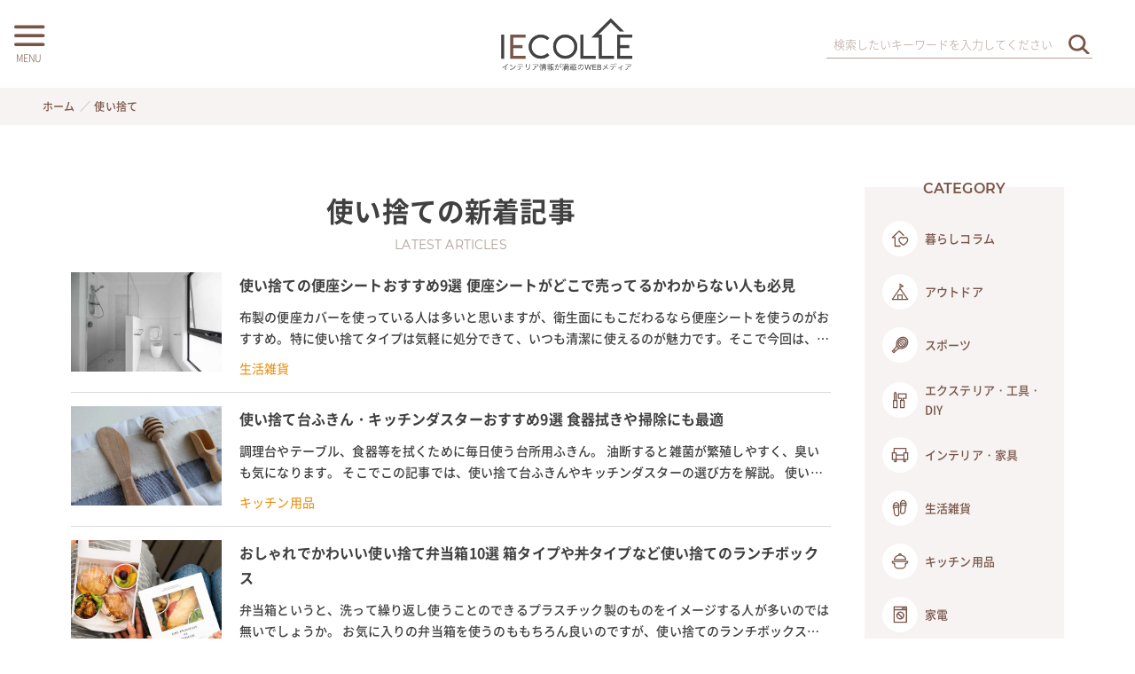

--- FILE ---
content_type: text/html; charset=UTF-8
request_url: https://iecolle.com/tag/T00ZQQEH7N/
body_size: 23436
content:
<!DOCTYPE html>
<html lang="ja" data-loaded="false" data-scrolled="false" data-spmenu="closed">
<head>
<meta charset="utf-8">
<meta name="format-detection" content="telephone=no">
<meta http-equiv="X-UA-Compatible" content="IE=edge">
<meta name="viewport" content="width=device-width, viewport-fit=cover">
<link rel="icon" type="image/vnd.microsoft.icon" href="https://iecolle.com/wp-content/themes/swell_child_by_iecolle/img/favicon.ico">
<link rel="shortcut icon" type="image/x-icon" href="https://iecolle.com/wp-content/themes/swell_child_by_iecolle/img/favicon.ico">
<link rel="apple-touch-icon" href="https://iecolle.com/wp-content/themes/swell_child_by_iecolle/img/apple-touch-icon.png">
<link rel="icon" type="image/png" href="https://iecolle.com/wp-content/themes/swell_child_by_iecolle/img/android-chrome.png">
  <!-- Google tag (gtag.js) -->
<script async src="https://www.googletagmanager.com/gtag/js?id=AW-11119088550"></script>
<script>
  window.dataLayer = window.dataLayer || [];
  function gtag(){dataLayer.push(arguments);}
  gtag('js', new Date());

  gtag('config', 'AW-11119088550');
</script>
<script type="text/javascript">
    (function(c,l,a,r,i,t,y){
        c[a]=c[a]||function(){(c[a].q=c[a].q||[]).push(arguments)};
        t=l.createElement(r);t.async=1;t.src="https://www.clarity.ms/tag/"+i;
        y=l.getElementsByTagName(r)[0];y.parentNode.insertBefore(t,y);
    })(window, document, "clarity", "script", "dyly2xelgl");
</script>
<title>使い捨て | イエコレクション iecolle | インテリア、雑貨情報が満載のWEBメディア</title>
<meta name='robots' content='max-image-preview:large' />
	<style>img:is([sizes="auto" i], [sizes^="auto," i]) { contain-intrinsic-size: 3000px 1500px }</style>
	<link rel="alternate" type="application/rss+xml" title="イエコレクション iecolle | インテリア、雑貨情報が満載のWEBメディア &raquo; フィード" href="https://iecolle.com/feed/" />
<link rel="alternate" type="application/rss+xml" title="イエコレクション iecolle | インテリア、雑貨情報が満載のWEBメディア &raquo; コメントフィード" href="https://iecolle.com/comments/feed/" />
<link rel="alternate" type="application/rss+xml" title="イエコレクション iecolle | インテリア、雑貨情報が満載のWEBメディア &raquo; 使い捨て タグのフィード" href="https://iecolle.com/tag/T00ZQQEH7N/feed/" />

<!-- SEO SIMPLE PACK 3.6.2 -->
<link rel="canonical" href="https://iecolle.com/tag/T00ZQQEH7N/">
<meta property="og:locale" content="ja_JP">
<meta property="og:type" content="website">
<meta property="og:title" content="使い捨て | イエコレクション iecolle | インテリア、雑貨情報が満載のWEBメディア">
<meta property="og:url" content="https://iecolle.com/tag/T00ZQQEH7N/">
<meta property="og:site_name" content="イエコレクション iecolle | インテリア、雑貨情報が満載のWEBメディア">
<meta name="twitter:card" content="summary_large_image">
<!-- Google Analytics (gtag.js) -->
<script async src="https://www.googletagmanager.com/gtag/js?id=G-6CRDQT2318"></script>
<script>
	window.dataLayer = window.dataLayer || [];
	function gtag(){dataLayer.push(arguments);}
	gtag("js", new Date());
	gtag("config", "G-6CRDQT2318");
</script>
	<!-- / SEO SIMPLE PACK -->

<link rel='stylesheet' id='wp-block-library-css' href='https://iecolle.com/wp-includes/css/dist/block-library/style.min.css?ver=6.8.2' type='text/css' media='all' />
<link rel='stylesheet' id='swell-icons-css' href='https://iecolle.com/wp-content/themes/swell/build/css/swell-icons.css?ver=2.15.0' type='text/css' media='all' />
<link rel='stylesheet' id='main_style-css' href='https://iecolle.com/wp-content/themes/swell/build/css/main.css?ver=2.15.0' type='text/css' media='all' />
<link rel='stylesheet' id='swell_blocks-css' href='https://iecolle.com/wp-content/themes/swell/build/css/blocks.css?ver=2.15.0' type='text/css' media='all' />
<style id='swell_custom-inline-css' type='text/css'>
:root{--swl-fz--content:4vw;--swl-font_family:"游ゴシック体", "Yu Gothic", YuGothic, "Hiragino Kaku Gothic ProN", "Hiragino Sans", Meiryo, sans-serif;--swl-font_weight:500;--color_main:#795548;--color_text:#333;--color_link:#404040;--color_htag:#795548;--color_bg:#fdfdfd;--color_gradient1:#ffffff;--color_gradient2:#ffffff;--color_main_thin:rgba(151, 106, 90, 0.05 );--color_main_dark:rgba(91, 64, 54, 1 );--color_list_check:#795548;--color_list_num:#795548;--color_list_good:#86dd7b;--color_list_triangle:#f4e03a;--color_list_bad:#f36060;--color_faq_q:#d55656;--color_faq_a:#6599b7;--color_icon_good:#3cd250;--color_icon_good_bg:#ecffe9;--color_icon_bad:#4b73eb;--color_icon_bad_bg:#eafaff;--color_icon_info:#f578b4;--color_icon_info_bg:#fff0fa;--color_icon_announce:#ffa537;--color_icon_announce_bg:#fff5f0;--color_icon_pen:#7a7a7a;--color_icon_pen_bg:#f7f7f7;--color_icon_book:#787364;--color_icon_book_bg:#f8f6ef;--color_icon_point:#ffa639;--color_icon_check:#86d67c;--color_icon_batsu:#f36060;--color_icon_hatena:#5295cc;--color_icon_caution:#f7da38;--color_icon_memo:#84878a;--color_deep01:#e44141;--color_deep02:#3d79d5;--color_deep03:#63a84d;--color_deep04:#f09f4d;--color_pale01:#fff2f0;--color_pale02:#f3f8fd;--color_pale03:#f1f9ee;--color_pale04:#fdf9ee;--color_mark_blue:#b7e3ff;--color_mark_green:#bdf9c3;--color_mark_yellow:#fcf69f;--color_mark_orange:#ffddbc;--border01:solid 1px var(--color_main);--border02:double 4px var(--color_main);--border03:dashed 2px var(--color_border);--border04:solid 4px var(--color_gray);--card_posts_thumb_ratio:56.25%;--list_posts_thumb_ratio:61.805%;--big_posts_thumb_ratio:100%;--thumb_posts_thumb_ratio:61.805%;--blogcard_thumb_ratio:56.25%;--color_header_bg:#fdfdfd;--color_header_text:#333;--color_footer_bg:#795548;--color_footer_text:#ffffff;--container_size:1182px;--article_size:980px;--logo_size_sp:64px;--logo_size_pc:65px;--logo_size_pcfix:32px;--color_gnav_bg:#795548;}.swl-cell-bg[data-icon="doubleCircle"]{--cell-icon-color:#ffc977}.swl-cell-bg[data-icon="circle"]{--cell-icon-color:#94e29c}.swl-cell-bg[data-icon="triangle"]{--cell-icon-color:#eeda2f}.swl-cell-bg[data-icon="close"]{--cell-icon-color:#ec9191}.swl-cell-bg[data-icon="hatena"]{--cell-icon-color:#93c9da}.swl-cell-bg[data-icon="check"]{--cell-icon-color:#94e29c}.swl-cell-bg[data-icon="line"]{--cell-icon-color:#9b9b9b}.cap_box[data-colset="col1"]{--capbox-color:#f59b5f;--capbox-color--bg:#fff8eb}.cap_box[data-colset="col2"]{--capbox-color:#5fb9f5;--capbox-color--bg:#edf5ff}.cap_box[data-colset="col3"]{--capbox-color:#2fcd90;--capbox-color--bg:#eafaf2}.red_{--the-btn-color:#f74a4a;--the-btn-color2:#ffbc49;--the-solid-shadow: rgba(185, 56, 56, 1 )}.blue_{--the-btn-color:#338df4;--the-btn-color2:#35eaff;--the-solid-shadow: rgba(38, 106, 183, 1 )}.green_{--the-btn-color:#62d847;--the-btn-color2:#7bf7bd;--the-solid-shadow: rgba(74, 162, 53, 1 )}.is-style-btn_normal{--the-btn-radius:80px}.is-style-btn_solid{--the-btn-radius:80px}.is-style-btn_shiny{--the-btn-radius:80px}.is-style-btn_line{--the-btn-radius:80px}.post_content blockquote{padding:1.5em 2em 1.5em 3em}.post_content blockquote::before{content:"";display:block;width:5px;height:calc(100% - 3em);top:1.5em;left:1.5em;border-left:solid 1px rgba(180,180,180,.75);border-right:solid 1px rgba(180,180,180,.75);}.mark_blue{background:-webkit-linear-gradient(transparent 64%,var(--color_mark_blue) 0%);background:linear-gradient(transparent 64%,var(--color_mark_blue) 0%)}.mark_green{background:-webkit-linear-gradient(transparent 64%,var(--color_mark_green) 0%);background:linear-gradient(transparent 64%,var(--color_mark_green) 0%)}.mark_yellow{background:-webkit-linear-gradient(transparent 64%,var(--color_mark_yellow) 0%);background:linear-gradient(transparent 64%,var(--color_mark_yellow) 0%)}.mark_orange{background:-webkit-linear-gradient(transparent 64%,var(--color_mark_orange) 0%);background:linear-gradient(transparent 64%,var(--color_mark_orange) 0%)}[class*="is-style-icon_"]{color:#333;border-width:0}[class*="is-style-big_icon_"]{border-width:2px;border-style:solid}[data-col="gray"] .c-balloon__text{background:#f7f7f7;border-color:#ccc}[data-col="gray"] .c-balloon__before{border-right-color:#f7f7f7}[data-col="green"] .c-balloon__text{background:#d1f8c2;border-color:#9ddd93}[data-col="green"] .c-balloon__before{border-right-color:#d1f8c2}[data-col="blue"] .c-balloon__text{background:#e2f6ff;border-color:#93d2f0}[data-col="blue"] .c-balloon__before{border-right-color:#e2f6ff}[data-col="red"] .c-balloon__text{background:#ffebeb;border-color:#f48789}[data-col="red"] .c-balloon__before{border-right-color:#ffebeb}[data-col="yellow"] .c-balloon__text{background:#f9f7d2;border-color:#fbe593}[data-col="yellow"] .c-balloon__before{border-right-color:#f9f7d2}.-type-list2 .p-postList__body::after,.-type-big .p-postList__body::after{content: "READ MORE »";}.c-postThumb__cat{background-color:#795548;color:#fff;background-image: repeating-linear-gradient(-45deg,rgba(255,255,255,.1),rgba(255,255,255,.1) 6px,transparent 6px,transparent 12px)}.post_content h2:where(:not([class^="swell-block-"]):not(.faq_q):not(.p-postList__title)){border-left:solid 8px var(--color_htag);padding:.75em 1em;background:rgba(121, 85, 72, 0.03 )}.post_content h2:where(:not([class^="swell-block-"]):not(.faq_q):not(.p-postList__title))::before{position:absolute;display:block;pointer-events:none}.post_content h4:where(:not([class^="swell-block-"]):not(.faq_q):not(.p-postList__title)){padding:0 0 0 16px;border-left:solid 2px var(--color_htag)}.l-header__menuBtn{order:1}.l-header__customBtn{order:3}.c-gnav a::after{background:var(--color_header_text);width:100%;height:0px}.p-spHeadMenu .menu-item.-current{border-bottom-color:var(--color_header_text)}.c-gnav > li:hover > a::after,.c-gnav > .-current > a::after{height:6px}.c-gnav .sub-menu{color:#fff;background:var(--color_main)}#pagetop{border-radius:50%}.c-widget__title.-spmenu{border-left:solid 2px var(--color_main);padding:0em .75em}.c-widget__title.-footer{padding:.5em}.c-widget__title.-footer::before{content:"";bottom:0;left:0;width:40%;z-index:1;background:var(--color_main)}.c-widget__title.-footer::after{content:"";bottom:0;left:0;width:100%;background:var(--color_border)}.c-secTitle{border-left:solid 2px var(--color_main);padding:0em .75em}.p-spMenu{color:#795548}.p-spMenu__inner::before{background:#fdfdfd;opacity:0.95}.p-spMenu__overlay{background:#000;opacity:0.7}[class*="page-numbers"]{color:var(--color_main);border: solid 1px var(--color_main)}a{text-decoration: none}.l-topTitleArea.c-filterLayer::before{background-color:#000;opacity:0.2;content:""}@media screen and (min-width: 960px){:root{}}@media screen and (max-width: 959px){:root{}.l-header__logo{order:2;text-align:center}}@media screen and (min-width: 600px){:root{--swl-fz--content:16px;}}@media screen and (max-width: 599px){:root{}}@media (min-width: 1188px) {.alignwide{left:-100px;width:calc(100% + 200px);}}@media (max-width: 1188px) {.-sidebar-off .swell-block-fullWide__inner.l-container .alignwide{left:0px;width:100%;}}@media (min-width:960px){.-series .l-header__inner{align-items:stretch;display:flex}.-series .l-header__logo{align-items:center;display:flex;flex-wrap:wrap;margin-right:24px;padding:16px 0}.-series .l-header__logo .c-catchphrase{font-size:13px;padding:4px 0}.-series .c-headLogo{margin-right:16px}.-series-right .l-header__inner{justify-content:space-between}.-series-right .c-gnavWrap{margin-left:auto}.-series-right .w-header{margin-left:12px}.-series-left .w-header{margin-left:auto}}@media (min-width:960px) and (min-width:600px){.-series .c-headLogo{max-width:400px}}.l-header__spNav{background-color:var(--color_gnav_bg)}.p-spHeadMenu a{color:#fff}.p-spHeadMenu .menu-item.-current{border-bottom-color:#fff}@media (min-width:960px){.-parallel .l-header__gnav{background-color:var(--color_gnav_bg);color:#fff}.-parallel .l-header__gnav .c-gnav>li>a{padding-bottom:12px;padding-top:12px}.-parallel .l-header__gnav .c-gnav>li>a:after{background-color:#fff}.-parallel-top .l-header__gnav{margin-bottom:8px}.-parallel-bottom .l-header__gnav{margin-top:8px}}.c-gnav .sub-menu a:before,.c-listMenu a:before{-webkit-font-smoothing:antialiased;-moz-osx-font-smoothing:grayscale;font-family:icomoon!important;font-style:normal;font-variant:normal;font-weight:400;line-height:1;text-transform:none}.c-submenuToggleBtn{display:none}.c-listMenu a{padding:.75em 1em .75em 1.5em;transition:padding .25s}.c-listMenu a:hover{padding-left:1.75em;padding-right:.75em}.c-gnav .sub-menu a:before,.c-listMenu a:before{color:inherit;content:"\e921";display:inline-block;left:2px;position:absolute;top:50%;-webkit-transform:translateY(-50%);transform:translateY(-50%);vertical-align:middle}.widget_categories>ul>.cat-item>a,.wp-block-categories-list>li>a{padding-left:1.75em}.c-listMenu .children,.c-listMenu .sub-menu{margin:0}.c-listMenu .children a,.c-listMenu .sub-menu a{font-size:.9em;padding-left:2.5em}.c-listMenu .children a:before,.c-listMenu .sub-menu a:before{left:1em}.c-listMenu .children a:hover,.c-listMenu .sub-menu a:hover{padding-left:2.75em}.c-listMenu .children ul a,.c-listMenu .sub-menu ul a{padding-left:3.25em}.c-listMenu .children ul a:before,.c-listMenu .sub-menu ul a:before{left:1.75em}.c-listMenu .children ul a:hover,.c-listMenu .sub-menu ul a:hover{padding-left:3.5em}.c-gnav li:hover>.sub-menu{opacity:1;visibility:visible}.c-gnav .sub-menu:before{background:inherit;content:"";height:100%;left:0;position:absolute;top:0;width:100%;z-index:0}.c-gnav .sub-menu .sub-menu{left:100%;top:0;z-index:-1}.c-gnav .sub-menu a{padding-left:2em}.c-gnav .sub-menu a:before{left:.5em}.c-gnav .sub-menu a:hover .ttl{left:4px}:root{--color_content_bg:#fff;}.c-widget__title.-side{padding:0 .5em .5em}.c-widget__title.-side::before{content:"";bottom:0;left:0;width:40%;z-index:1;background:var(--color_main)}.c-widget__title.-side::after{content:"";bottom:0;left:0;width:100%;background:var(--color_border)}@media screen and (min-width: 960px){:root{}}@media screen and (max-width: 959px){:root{}}@media screen and (min-width: 600px){:root{}}@media screen and (max-width: 599px){:root{}}.l-content{padding-top:4vw}.p-breadcrumb+.l-content{padding-top:0}.-frame-on .l-mainContent{background:#fff;border-radius:var(--swl-radius--4,0);padding:3vw}.-frame-on-sidebar #sidebar .c-widget{background:#fff;border-radius:var(--swl-radius--4,0);padding:16px}.-frame-on-sidebar #sidebar .widget_swell_prof_widget{padding:0!important}.-frame-on-sidebar #sidebar .p-profileBox{background:#fff;border:none;color:#333}.-frame-on-sidebar #sidebar .calendar_wrap{border:none;padding:0}.-frame-border .l-mainContent,.-frame-border.-frame-on-sidebar #sidebar .c-widget{box-shadow:0 0 1px var(--swl-color_shadow)}.swell-block-fullWide__inner .alignwide{left:0;width:100%}.swell-block-fullWide__inner .alignfull{left:calc(0px - var(--swl-fw_inner_pad, 0))!important;margin-left:0!important;margin-right:0!important;width:calc(100% + var(--swl-fw_inner_pad, 0)*2)!important}@media not all and (min-width:960px){.alignwide,.l-content .alignfull{left:-3vw;width:calc(100% + 6vw)}.l-content{padding-left:2vw;padding-right:2vw}.-frame-on{--swl-pad_container:2vw;--swl-h2-margin--x:-3vw}.-frame-off-sidebar .l-sidebar{padding-left:1vw;padding-right:1vw}.swell-block-fullWide__inner.l-article{--swl-fw_inner_pad:calc(var(--swl-pad_container, 2vw) + 3vw)}.swell-block-fullWide__inner.l-container{--swl-fw_inner_pad:var(--swl-pad_container,2vw)}.swell-block-fullWide__inner.l-article .alignwide{left:-1.5vw;width:calc(100% + 3vw)}}@media (min-width:960px){.alignwide,.l-content .alignfull{left:-48px;width:calc(100% + 96px)}.l-content .c-widget .alignfull{left:-32px;width:calc(100% + 64px)}.-frame-on .l-mainContent{padding:32px}.swell-block-fullWide__inner.l-article{--swl-fw_inner_pad:calc(var(--swl-pad_post_content) + 32px)}.swell-block-fullWide__inner.l-container{--swl-fw_inner_pad:16px}.swell-block-fullWide__inner.l-article .alignwide{left:-16px;width:calc(100% + 32px)}}@media (min-width:600px){.l-content{padding-top:2em}}.-index-off .p-toc,.swell-toc-placeholder:empty{display:none}.p-toc.-modal{height:100%;margin:0;overflow-y:auto;padding:0}#main_content .p-toc{border-radius:var(--swl-radius--2,0);margin:4em auto;max-width:800px}#sidebar .p-toc{margin-top:-.5em}.p-toc .__pn:before{content:none!important;counter-increment:none}.p-toc .__prev{margin:0 0 1em}.p-toc .__next{margin:1em 0 0}.p-toc.is-omitted:not([data-omit=ct]) [data-level="2"] .p-toc__childList{height:0;margin-bottom:-.5em;visibility:hidden}.p-toc.is-omitted:not([data-omit=nest]){position:relative}.p-toc.is-omitted:not([data-omit=nest]):before{background:linear-gradient(hsla(0,0%,100%,0),var(--color_bg));bottom:5em;content:"";height:4em;left:0;opacity:.75;pointer-events:none;position:absolute;width:100%;z-index:1}.p-toc.is-omitted:not([data-omit=nest]):after{background:var(--color_bg);bottom:0;content:"";height:5em;left:0;opacity:.75;position:absolute;width:100%;z-index:1}.p-toc.is-omitted:not([data-omit=nest]) .__next,.p-toc.is-omitted:not([data-omit=nest]) [data-omit="1"]{display:none}.p-toc .p-toc__expandBtn{background-color:#f7f7f7;border:rgba(0,0,0,.2);border-radius:5em;box-shadow:0 0 0 1px #bbb;color:#333;display:block;font-size:14px;line-height:1.5;margin:.75em auto 0;min-width:6em;padding:.5em 1em;position:relative;transition:box-shadow .25s;z-index:2}.p-toc[data-omit=nest] .p-toc__expandBtn{display:inline-block;font-size:13px;margin:0 0 0 1.25em;padding:.5em .75em}.p-toc:not([data-omit=nest]) .p-toc__expandBtn:after,.p-toc:not([data-omit=nest]) .p-toc__expandBtn:before{border-top-color:inherit;border-top-style:dotted;border-top-width:3px;content:"";display:block;height:1px;position:absolute;top:calc(50% - 1px);transition:border-color .25s;width:100%;width:22px}.p-toc:not([data-omit=nest]) .p-toc__expandBtn:before{right:calc(100% + 1em)}.p-toc:not([data-omit=nest]) .p-toc__expandBtn:after{left:calc(100% + 1em)}.p-toc.is-expanded .p-toc__expandBtn{border-color:transparent}.p-toc__ttl{display:block;font-size:1.2em;line-height:1;position:relative;text-align:center}.p-toc__ttl:before{content:"\e918";display:inline-block;font-family:icomoon;margin-right:.5em;padding-bottom:2px;vertical-align:middle}#index_modal .p-toc__ttl{margin-bottom:.5em}.p-toc__list li{line-height:1.6}.p-toc__list>li+li{margin-top:.5em}.p-toc__list .p-toc__childList{padding-left:.5em}.p-toc__list [data-level="3"]{font-size:.9em}.p-toc__list .mininote{display:none}.post_content .p-toc__list{padding-left:0}#sidebar .p-toc__list{margin-bottom:0}#sidebar .p-toc__list .p-toc__childList{padding-left:0}.p-toc__link{color:inherit;font-size:inherit;text-decoration:none}.p-toc__link:hover{opacity:.8}.p-toc.-capbox{border:1px solid var(--color_main);overflow:hidden;padding:0 1em 1.5em}.p-toc.-capbox .p-toc__ttl{background-color:var(--color_main);color:#fff;margin:0 -1.5em 1.25em;padding:.5em}.p-toc.-capbox .p-toc__list{padding:0}@media (min-width:960px){#main_content .p-toc{width:92%}}@media (hover:hover){.p-toc .p-toc__expandBtn:hover{border-color:transparent;box-shadow:0 0 0 2px currentcolor}}@media (min-width:600px){.p-toc.-capbox .p-toc__list{padding-left:.25em}}
</style>
<link rel='stylesheet' id='swell-parts/footer-css' href='https://iecolle.com/wp-content/themes/swell/build/css/modules/parts/footer.css?ver=2.15.0' type='text/css' media='all' />
<link rel='stylesheet' id='swell-page/term-css' href='https://iecolle.com/wp-content/themes/swell/build/css/modules/page/term.css?ver=2.15.0' type='text/css' media='all' />
<style id='classic-theme-styles-inline-css' type='text/css'>
/*! This file is auto-generated */
.wp-block-button__link{color:#fff;background-color:#32373c;border-radius:9999px;box-shadow:none;text-decoration:none;padding:calc(.667em + 2px) calc(1.333em + 2px);font-size:1.125em}.wp-block-file__button{background:#32373c;color:#fff;text-decoration:none}
</style>
<style id='global-styles-inline-css' type='text/css'>
:root{--wp--preset--aspect-ratio--square: 1;--wp--preset--aspect-ratio--4-3: 4/3;--wp--preset--aspect-ratio--3-4: 3/4;--wp--preset--aspect-ratio--3-2: 3/2;--wp--preset--aspect-ratio--2-3: 2/3;--wp--preset--aspect-ratio--16-9: 16/9;--wp--preset--aspect-ratio--9-16: 9/16;--wp--preset--color--black: #000;--wp--preset--color--cyan-bluish-gray: #abb8c3;--wp--preset--color--white: #fff;--wp--preset--color--pale-pink: #f78da7;--wp--preset--color--vivid-red: #cf2e2e;--wp--preset--color--luminous-vivid-orange: #ff6900;--wp--preset--color--luminous-vivid-amber: #fcb900;--wp--preset--color--light-green-cyan: #7bdcb5;--wp--preset--color--vivid-green-cyan: #00d084;--wp--preset--color--pale-cyan-blue: #8ed1fc;--wp--preset--color--vivid-cyan-blue: #0693e3;--wp--preset--color--vivid-purple: #9b51e0;--wp--preset--color--swl-main: var(--color_main);--wp--preset--color--swl-main-thin: var(--color_main_thin);--wp--preset--color--swl-gray: var(--color_gray);--wp--preset--color--swl-deep-01: var(--color_deep01);--wp--preset--color--swl-deep-02: var(--color_deep02);--wp--preset--color--swl-deep-03: var(--color_deep03);--wp--preset--color--swl-deep-04: var(--color_deep04);--wp--preset--color--swl-pale-01: var(--color_pale01);--wp--preset--color--swl-pale-02: var(--color_pale02);--wp--preset--color--swl-pale-03: var(--color_pale03);--wp--preset--color--swl-pale-04: var(--color_pale04);--wp--preset--gradient--vivid-cyan-blue-to-vivid-purple: linear-gradient(135deg,rgba(6,147,227,1) 0%,rgb(155,81,224) 100%);--wp--preset--gradient--light-green-cyan-to-vivid-green-cyan: linear-gradient(135deg,rgb(122,220,180) 0%,rgb(0,208,130) 100%);--wp--preset--gradient--luminous-vivid-amber-to-luminous-vivid-orange: linear-gradient(135deg,rgba(252,185,0,1) 0%,rgba(255,105,0,1) 100%);--wp--preset--gradient--luminous-vivid-orange-to-vivid-red: linear-gradient(135deg,rgba(255,105,0,1) 0%,rgb(207,46,46) 100%);--wp--preset--gradient--very-light-gray-to-cyan-bluish-gray: linear-gradient(135deg,rgb(238,238,238) 0%,rgb(169,184,195) 100%);--wp--preset--gradient--cool-to-warm-spectrum: linear-gradient(135deg,rgb(74,234,220) 0%,rgb(151,120,209) 20%,rgb(207,42,186) 40%,rgb(238,44,130) 60%,rgb(251,105,98) 80%,rgb(254,248,76) 100%);--wp--preset--gradient--blush-light-purple: linear-gradient(135deg,rgb(255,206,236) 0%,rgb(152,150,240) 100%);--wp--preset--gradient--blush-bordeaux: linear-gradient(135deg,rgb(254,205,165) 0%,rgb(254,45,45) 50%,rgb(107,0,62) 100%);--wp--preset--gradient--luminous-dusk: linear-gradient(135deg,rgb(255,203,112) 0%,rgb(199,81,192) 50%,rgb(65,88,208) 100%);--wp--preset--gradient--pale-ocean: linear-gradient(135deg,rgb(255,245,203) 0%,rgb(182,227,212) 50%,rgb(51,167,181) 100%);--wp--preset--gradient--electric-grass: linear-gradient(135deg,rgb(202,248,128) 0%,rgb(113,206,126) 100%);--wp--preset--gradient--midnight: linear-gradient(135deg,rgb(2,3,129) 0%,rgb(40,116,252) 100%);--wp--preset--font-size--small: 0.9em;--wp--preset--font-size--medium: 1.1em;--wp--preset--font-size--large: 1.25em;--wp--preset--font-size--x-large: 42px;--wp--preset--font-size--xs: 0.75em;--wp--preset--font-size--huge: 1.6em;--wp--preset--spacing--20: 0.44rem;--wp--preset--spacing--30: 0.67rem;--wp--preset--spacing--40: 1rem;--wp--preset--spacing--50: 1.5rem;--wp--preset--spacing--60: 2.25rem;--wp--preset--spacing--70: 3.38rem;--wp--preset--spacing--80: 5.06rem;--wp--preset--shadow--natural: 6px 6px 9px rgba(0, 0, 0, 0.2);--wp--preset--shadow--deep: 12px 12px 50px rgba(0, 0, 0, 0.4);--wp--preset--shadow--sharp: 6px 6px 0px rgba(0, 0, 0, 0.2);--wp--preset--shadow--outlined: 6px 6px 0px -3px rgba(255, 255, 255, 1), 6px 6px rgba(0, 0, 0, 1);--wp--preset--shadow--crisp: 6px 6px 0px rgba(0, 0, 0, 1);}:where(.is-layout-flex){gap: 0.5em;}:where(.is-layout-grid){gap: 0.5em;}body .is-layout-flex{display: flex;}.is-layout-flex{flex-wrap: wrap;align-items: center;}.is-layout-flex > :is(*, div){margin: 0;}body .is-layout-grid{display: grid;}.is-layout-grid > :is(*, div){margin: 0;}:where(.wp-block-columns.is-layout-flex){gap: 2em;}:where(.wp-block-columns.is-layout-grid){gap: 2em;}:where(.wp-block-post-template.is-layout-flex){gap: 1.25em;}:where(.wp-block-post-template.is-layout-grid){gap: 1.25em;}.has-black-color{color: var(--wp--preset--color--black) !important;}.has-cyan-bluish-gray-color{color: var(--wp--preset--color--cyan-bluish-gray) !important;}.has-white-color{color: var(--wp--preset--color--white) !important;}.has-pale-pink-color{color: var(--wp--preset--color--pale-pink) !important;}.has-vivid-red-color{color: var(--wp--preset--color--vivid-red) !important;}.has-luminous-vivid-orange-color{color: var(--wp--preset--color--luminous-vivid-orange) !important;}.has-luminous-vivid-amber-color{color: var(--wp--preset--color--luminous-vivid-amber) !important;}.has-light-green-cyan-color{color: var(--wp--preset--color--light-green-cyan) !important;}.has-vivid-green-cyan-color{color: var(--wp--preset--color--vivid-green-cyan) !important;}.has-pale-cyan-blue-color{color: var(--wp--preset--color--pale-cyan-blue) !important;}.has-vivid-cyan-blue-color{color: var(--wp--preset--color--vivid-cyan-blue) !important;}.has-vivid-purple-color{color: var(--wp--preset--color--vivid-purple) !important;}.has-black-background-color{background-color: var(--wp--preset--color--black) !important;}.has-cyan-bluish-gray-background-color{background-color: var(--wp--preset--color--cyan-bluish-gray) !important;}.has-white-background-color{background-color: var(--wp--preset--color--white) !important;}.has-pale-pink-background-color{background-color: var(--wp--preset--color--pale-pink) !important;}.has-vivid-red-background-color{background-color: var(--wp--preset--color--vivid-red) !important;}.has-luminous-vivid-orange-background-color{background-color: var(--wp--preset--color--luminous-vivid-orange) !important;}.has-luminous-vivid-amber-background-color{background-color: var(--wp--preset--color--luminous-vivid-amber) !important;}.has-light-green-cyan-background-color{background-color: var(--wp--preset--color--light-green-cyan) !important;}.has-vivid-green-cyan-background-color{background-color: var(--wp--preset--color--vivid-green-cyan) !important;}.has-pale-cyan-blue-background-color{background-color: var(--wp--preset--color--pale-cyan-blue) !important;}.has-vivid-cyan-blue-background-color{background-color: var(--wp--preset--color--vivid-cyan-blue) !important;}.has-vivid-purple-background-color{background-color: var(--wp--preset--color--vivid-purple) !important;}.has-black-border-color{border-color: var(--wp--preset--color--black) !important;}.has-cyan-bluish-gray-border-color{border-color: var(--wp--preset--color--cyan-bluish-gray) !important;}.has-white-border-color{border-color: var(--wp--preset--color--white) !important;}.has-pale-pink-border-color{border-color: var(--wp--preset--color--pale-pink) !important;}.has-vivid-red-border-color{border-color: var(--wp--preset--color--vivid-red) !important;}.has-luminous-vivid-orange-border-color{border-color: var(--wp--preset--color--luminous-vivid-orange) !important;}.has-luminous-vivid-amber-border-color{border-color: var(--wp--preset--color--luminous-vivid-amber) !important;}.has-light-green-cyan-border-color{border-color: var(--wp--preset--color--light-green-cyan) !important;}.has-vivid-green-cyan-border-color{border-color: var(--wp--preset--color--vivid-green-cyan) !important;}.has-pale-cyan-blue-border-color{border-color: var(--wp--preset--color--pale-cyan-blue) !important;}.has-vivid-cyan-blue-border-color{border-color: var(--wp--preset--color--vivid-cyan-blue) !important;}.has-vivid-purple-border-color{border-color: var(--wp--preset--color--vivid-purple) !important;}.has-vivid-cyan-blue-to-vivid-purple-gradient-background{background: var(--wp--preset--gradient--vivid-cyan-blue-to-vivid-purple) !important;}.has-light-green-cyan-to-vivid-green-cyan-gradient-background{background: var(--wp--preset--gradient--light-green-cyan-to-vivid-green-cyan) !important;}.has-luminous-vivid-amber-to-luminous-vivid-orange-gradient-background{background: var(--wp--preset--gradient--luminous-vivid-amber-to-luminous-vivid-orange) !important;}.has-luminous-vivid-orange-to-vivid-red-gradient-background{background: var(--wp--preset--gradient--luminous-vivid-orange-to-vivid-red) !important;}.has-very-light-gray-to-cyan-bluish-gray-gradient-background{background: var(--wp--preset--gradient--very-light-gray-to-cyan-bluish-gray) !important;}.has-cool-to-warm-spectrum-gradient-background{background: var(--wp--preset--gradient--cool-to-warm-spectrum) !important;}.has-blush-light-purple-gradient-background{background: var(--wp--preset--gradient--blush-light-purple) !important;}.has-blush-bordeaux-gradient-background{background: var(--wp--preset--gradient--blush-bordeaux) !important;}.has-luminous-dusk-gradient-background{background: var(--wp--preset--gradient--luminous-dusk) !important;}.has-pale-ocean-gradient-background{background: var(--wp--preset--gradient--pale-ocean) !important;}.has-electric-grass-gradient-background{background: var(--wp--preset--gradient--electric-grass) !important;}.has-midnight-gradient-background{background: var(--wp--preset--gradient--midnight) !important;}.has-small-font-size{font-size: var(--wp--preset--font-size--small) !important;}.has-medium-font-size{font-size: var(--wp--preset--font-size--medium) !important;}.has-large-font-size{font-size: var(--wp--preset--font-size--large) !important;}.has-x-large-font-size{font-size: var(--wp--preset--font-size--x-large) !important;}
:where(.wp-block-post-template.is-layout-flex){gap: 1.25em;}:where(.wp-block-post-template.is-layout-grid){gap: 1.25em;}
:where(.wp-block-columns.is-layout-flex){gap: 2em;}:where(.wp-block-columns.is-layout-grid){gap: 2em;}
:root :where(.wp-block-pullquote){font-size: 1.5em;line-height: 1.6;}
</style>
<link rel='stylesheet' id='child_style-css' href='https://iecolle.com/wp-content/themes/swell_child_by_iecolle/style.css?ver=20240417120542' type='text/css' media='all' />
<link rel='stylesheet' id='layout-css' href='https://iecolle.com/wp-content/themes/swell_child_by_iecolle/css/com/layout.css?ver=2024071741949' type='text/css' media='all' />
<link rel='stylesheet' id='iecolle-archive-css' href='https://iecolle.com/wp-content/themes/swell_child_by_iecolle/css/style_archive.css?ver=2024041642736' type='text/css' media='all' />
<script type="text/javascript" src="https://iecolle.com/wp-content/themes/swell_child_by_iecolle/js/cmn/jquery-1.11.0.min.js?ver=2024041642736" id="jquery-1.11.0.min-js"></script>
<script type="text/javascript" src="https://iecolle.com/wp-content/themes/swell_child_by_iecolle/js/cmn/common.js?ver=2024041642736" id="front-common-js"></script>

<noscript><link href="https://iecolle.com/wp-content/themes/swell/build/css/noscript.css" rel="stylesheet"></noscript>
<!-- Google tag (gtag.js) -->
<script async src="https://www.googletagmanager.com/gtag/js?id=G-P6K8XFNEDW"></script>
<script>
  window.dataLayer = window.dataLayer || [];
  function gtag(){dataLayer.push(arguments);}
  gtag('js', new Date());

  gtag('config', 'G-P6K8XFNEDW');
</script>
<link rel="stylesheet" href="https://iecolle.com/wp-content/themes/swell/build/css/print.css" media="print" >
</head>
<body>


<div id="body_wrap" class="archive tag tag-t00zqqeh7n tag-16708 wp-theme-swell wp-child-theme-swell_child_by_iecolle -index-off -sidebar-on -frame-on -frame-on-sidebar id_16708" >
<div id="sp_menu" class="p-spMenu -left">
	<div class="p-spMenu__inner">
		<div class="p-spMenu__closeBtn">
			<button class="c-iconBtn -menuBtn c-plainBtn" data-onclick="toggleMenu" aria-label="メニューを閉じる">
				<i class="c-iconBtn__icon icon-close-thin"></i>
			</button>
		</div>
		<div class="p-spMenu__body">
			<div class="c-widget__title -spmenu">
				カテゴリーから探す			</div>
			<div class="p-spMenu__nav">
							</div>
			<div id="sp_menu_bottom" class="p-spMenu__bottom w-spMenuBottom"><div id="custom_html-3" class="widget_text c-widget widget_custom_html"><div class="textwidget custom-html-widget"><div class="p-blogParts post_content" data-partsID="456062">
<div class="swell-block-box-menu is-style-default menuCategory" data-has-gap="1" data-direction="horizontal" style="--the-box-width--mb:100%;--the-box-width--tab:100%;--the-box-width--pc:100%;--the-gap:1px"><div class="swell-block-box-menu__inner">
<div class="swell-block-box-menu__item has-link opacity" data-has-gradient="0" data-icon-type="svg"><a href="https://iecolle.com/category/wisdom-of-living/" class="swell-block-box-menu__link"><div class="swell-block-box-menu__figure" data-html-wrapper="1"><svg xmlns="http://www.w3.org/2000/svg" width="60" height="60" viewBox="0 0 60 60">
  <g id="グループ_364" data-name="グループ 364" transform="translate(-158 -881)">
    <circle id="楕円形_44" data-name="楕円形 44" cx="30" cy="30" r="30" transform="translate(158 881)" fill="#fff"></circle>
    <g id="livelihood_icon" transform="translate(173.306 896.669)">
      <path id="パス_76" data-name="パス 76" d="M15.054,26.106H7.242V12.753a.991.991,0,0,0-.991-.991H4.12l9.13-8.783,6.582,6.473A1,1,0,1,0,21.24,8.044L13.963.858a.991.991,0,0,0-1.388,0L1,12.039a.991.991,0,0,0,.684,1.705H5.26V27.1a.991.991,0,0,0,.991.991h8.8a.991.991,0,1,0,0-1.983Z" transform="translate(0 0)" fill="#795548"></path>
      <path id="パス_77" data-name="パス 77" d="M25.878,12a4.956,4.956,0,0,0-5.512.664A4.956,4.956,0,0,0,14.895,12a5.264,5.264,0,0,0-2.815,5.462c.743,3.965,5.145,7.593,7.861,8.822h0a1.058,1.058,0,0,0,.872-.01c2.736-1.239,7.147-4.9,7.93-8.832A5.284,5.284,0,0,0,25.878,12Zm.862,5.1c-.545,2.895-3.965,5.948-6.374,7.217-2.359-1.279-5.8-4.382-6.384-7.256a3.281,3.281,0,0,1,1.784-3.331,2.766,2.766,0,0,1,1.309-.337,3.688,3.688,0,0,1,2.577,1.259,1.005,1.005,0,0,0,1.418.01c1.239-1.269,2.617-1.6,3.886-.932a3.281,3.281,0,0,1,1.824,3.331Z" transform="translate(-0.099 -0.095)" fill="#795548"></path>
    </g>
  </g>
</svg></div><span class="swell-block-box-menu__text">暮らしコラム</span></a></div>



<div class="swell-block-box-menu__item has-link opacity" data-has-gradient="0" data-icon-type="svg"><a href="https://iecolle.com/category/outdoor/" class="swell-block-box-menu__link"><div class="swell-block-box-menu__figure" data-html-wrapper="1"><svg xmlns="http://www.w3.org/2000/svg" width="60" height="60" viewBox="0 0 60 60">
  <g id="グループ_342" data-name="グループ 342" transform="translate(-55 -336)">
    <circle id="楕円形_28" data-name="楕円形 28" cx="30" cy="30" r="30" transform="translate(55 336)" fill="#fff"></circle>
    <path id="outdoor_icon" d="M27.83,26.536,14.932,8.1V7.171L19.468,5.6A.933.933,0,0,0,19.7,3.961L14.54.228a.933.933,0,0,0-1.475.756V8.1L.169,26.536A.942.942,0,0,0,.934,28h9.211a.8.8,0,0,0,.215.047A.868.868,0,0,0,10.583,28H27.064a.931.931,0,0,0,.765-1.465ZM14.932,2.8l2.23,1.605-2.23.8Zm1.773,23.331H11.293v-5.6h5.413Zm1.866,0V19.6a.933.933,0,0,0-.933-.933H10.36a.933.933,0,0,0-.933.933v6.533h-6.7L14,10.027,25.273,26.134Z" transform="translate(71 351.95)" fill="#795548"></path>
  </g>
</svg></div><span class="swell-block-box-menu__text">アウトドア</span></a></div>



<div class="swell-block-box-menu__item has-link opacity" data-has-gradient="0" data-icon-type="svg"><a href="https://iecolle.com/category/sports/" class="swell-block-box-menu__link"><div class="swell-block-box-menu__figure" data-html-wrapper="1"><svg xmlns="http://www.w3.org/2000/svg" width="60" height="60" viewBox="0 0 60 60">
  <g id="グループ_341" data-name="グループ 341" transform="translate(-158 -336)">
    <circle id="楕円形_29" data-name="楕円形 29" cx="30" cy="30" r="30" transform="translate(158 336)" fill="#fff"></circle>
    <g id="sports_icon" transform="translate(173.501 351.502)">
      <path id="パス_46" data-name="パス 46" d="M25.948,3.049C22.222-.717,15.6-.263,11.274,4.072A11.324,11.324,0,0,0,8.1,15.078a12.994,12.994,0,0,1-3.253,5.213L.78,24.3a.965.965,0,0,0,0,1.361l2.558,2.558a.965.965,0,0,0,1.361,0l2.4-2.4,1.6-1.661a12.8,12.8,0,0,1,5.2-3.292,11.315,11.315,0,0,0,11.015-3.138C29.26,13.4,29.713,6.775,25.948,3.049ZM4.014,26.218,2.827,24.983,3.879,23.94l1.178,1.178Zm3.34-3.389-.965.965L5.23,22.569,6.2,21.6a15.63,15.63,0,0,0,3.041-4.18,8.013,8.013,0,0,0,2.327,2.327,15.63,15.63,0,0,0-4.209,3.08Zm8.264-3.5a7.337,7.337,0,0,1-1.661-.415A6.449,6.449,0,0,1,10.1,15.049a7.4,7.4,0,0,1-.425-1.661,9.7,9.7,0,0,1,2.9-7.955C16.149,1.861,21.507,1.4,24.519,4.41s2.549,8.37-1.023,11.952a9.654,9.654,0,0,1-7.878,2.964Z" transform="translate(0 0)" fill="#795548"></path>
      <path id="パス_47" data-name="パス 47" d="M25.065,14.15a8.38,8.38,0,0,0,.434-.888,7.25,7.25,0,0,0-1.245-8.071,7.25,7.25,0,0,0-8.071-1.216,8.38,8.38,0,0,0-.888.434,9.278,9.278,0,0,0-3.456,3.427,8.38,8.38,0,0,0-.434.888,7.25,7.25,0,0,0,1.245,8.071,7.25,7.25,0,0,0,8.071,1.245,8.38,8.38,0,0,0,.888-.434,9.278,9.278,0,0,0,3.456-3.456Zm-4.827,2.018-1.072-1.081,1.361-1.361,1.352,1.352a7.472,7.472,0,0,1-1.67,1.091ZM16.7,5.818l1.052,1.052-1.342,1.39-1.352-1.39A7.472,7.472,0,0,1,16.7,5.818Zm5.879,8.573L21.223,13.04,22.574,11.7l1.081,1.072A7.472,7.472,0,0,1,22.574,14.391Zm-2.037-2.037-1.361-1.361,1.361-1.361,1.371,1.361Zm-2.047-2.047-1.4-1.361,1.361-1.371,1.361,1.371ZM14.368,7.595,15.72,8.946l-1.361,1.361L13.278,9.236a7.472,7.472,0,0,1,1.091-1.641Zm2.037,2.037,1.342,1.361-1.361,1.361-1.371-1.361ZM18.452,11.7l1.361,1.361L18.452,14.43l-1.361-1.371Zm4.779-.685,1.033-1.033A6.478,6.478,0,0,1,24,11.785Zm-.656-.7-1.39-1.361,2.027-2.027a4.721,4.721,0,0,1,.9,1.883ZM20.5,8.261l-1.361-1.39,1.554-1.564a4.721,4.721,0,0,1,1.834.9Zm-1.014-3.08L18.452,6.214l-.772-.772A6.478,6.478,0,0,1,19.485,5.181Zm-5.792,5.792L12.66,12.007a6.478,6.478,0,0,1,.261-1.786Zm.685.685,1.361,1.361-2.027,2.027a4.721,4.721,0,0,1-.9-1.834Zm2.047,2.047,1.323,1.381L16.193,16.65a4.721,4.721,0,0,1-1.834-.9Zm1.014,3.08,1.033-1.033.772.772a6.478,6.478,0,0,1-1.825.28Z" transform="translate(-0.353 -0.095)" fill="#795548"></path>
    </g>
  </g>
</svg></div><span class="swell-block-box-menu__text">スポーツ</span></a></div>



<div class="swell-block-box-menu__item has-link opacity" data-has-gradient="0" data-icon-type="svg"><a href="https://iecolle.com/category/exterior-tools-diy/" class="swell-block-box-menu__link"><div class="swell-block-box-menu__figure" data-html-wrapper="1"><svg xmlns="http://www.w3.org/2000/svg" width="60" height="60" viewBox="0 0 60 60">
  <g id="グループ_343" data-name="グループ 343" transform="translate(-261 -336)">
    <circle id="楕円形_30" data-name="楕円形 30" cx="30" cy="30" r="30" transform="translate(261 336)" fill="#fff"></circle>
    <g id="diy_icon" transform="translate(275.5 352)">
      <path id="パス_48" data-name="パス 48" d="M10.5,14.075H9.931V2.94a.933.933,0,0,0-.187-.56L8.195.373A.933.933,0,0,0,6.7.373L5.2,2.38a.933.933,0,0,0-.187.56V14.075H4.433a.933.933,0,0,0-.933.933V27.067A.933.933,0,0,0,4.433,28H10.5a.933.933,0,0,0,.933-.933V15.008A.933.933,0,0,0,10.5,14.075ZM6.879,3.257l.569-.765.579.765V14.075H6.879ZM9.567,26.133h-4.2V15.941h4.2Z" transform="translate(0 0)" fill="#795548"></path>
      <path id="パス_49" data-name="パス 49" d="M26.5,3H13.433a.933.933,0,0,0-.933.933V11.4a.933.933,0,0,0,.933.933h4.088v1.941h-.569a.933.933,0,0,0-.933.933V27.267a.933.933,0,0,0,.933.933h6.029a.933.933,0,0,0,.933-.933V15.208a.933.933,0,0,0-.933-.933h-.569V12.333H26.5a.933.933,0,0,0,.933-.933V3.933A.933.933,0,0,0,26.5,3ZM22.048,26.333H17.885V16.141h4.163Zm3.519-15.867H21.479a.933.933,0,0,0-.933.933v2.875H19.388V11.4a.933.933,0,0,0-.933-.933H14.367v-5.6h11.2Z" transform="translate(-0.6 -0.2)" fill="#795548"></path>
    </g>
  </g>
</svg></div><span class="swell-block-box-menu__text">エクステリア・工具・DIY</span></a></div>



<div class="swell-block-box-menu__item has-link opacity" data-has-gradient="0" data-icon-type="svg"><a href="https://iecolle.com/category/interior-furniture/" class="swell-block-box-menu__link"><div class="swell-block-box-menu__figure" data-html-wrapper="1"><svg xmlns="http://www.w3.org/2000/svg" width="60" height="60" viewBox="0 0 60 60">
  <g id="グループ_345" data-name="グループ 345" transform="translate(-55 -451)">
    <circle id="楕円形_31" data-name="楕円形 31" cx="30" cy="30" r="30" transform="translate(55 451)" fill="#fff"></circle>
    <g id="グループ_344" data-name="グループ 344">
      <path id="interior_icon" d="M27.067,9.467H24.733V2.933A.933.933,0,0,0,23.8,2H4.2a.933.933,0,0,0-.933.933V9.467H.933A.933.933,0,0,0,0,10.4V21.6a.933.933,0,0,0,.933.933h2.8v2.8a.933.933,0,0,0,.933.933h2.8a.933.933,0,0,0,.933-.933v-2.8H19.6v2.8a.933.933,0,0,0,.933.933h2.8a.933.933,0,0,0,.933-.933v-2.8h2.8A.933.933,0,0,0,28,21.6V10.4A.933.933,0,0,0,27.067,9.467ZM5.133,3.867H22.867v5.6H20.533a.933.933,0,0,0-.933.933v2.8H8.4V10.4a.933.933,0,0,0-.933-.933H5.133ZM1.867,11.333H6.533v9.333H1.867ZM6.533,24.4H5.6V22.533h.933ZM8.4,15.067H19.6v5.6H8.4Zm14,9.333h-.933V22.533H22.4Zm3.733-3.733H21.467V11.333h4.667Z" transform="translate(71 467)" fill="#795548"></path>
    </g>
  </g>
</svg></div><span class="swell-block-box-menu__text">インテリア・家具</span></a></div>



<div class="swell-block-box-menu__item has-link opacity" data-has-gradient="0" data-icon-type="svg"><a href="https://iecolle.com/category/household-goods/" class="swell-block-box-menu__link"><div class="swell-block-box-menu__figure" data-html-wrapper="1"><svg xmlns="http://www.w3.org/2000/svg" width="60" height="60" viewBox="0 0 60 60">
  <g id="グループ_348" data-name="グループ 348" transform="translate(-158 -451)">
    <g id="グループ_346" data-name="グループ 346">
      <circle id="楕円形_32" data-name="楕円形 32" cx="30" cy="30" r="30" transform="translate(158 451)" fill="#fff"></circle>
    </g>
    <g id="グループ_347" data-name="グループ 347">
      <g id="life_icon" transform="translate(173.343 467)">
        <path id="パス_50" data-name="パス 50" d="M13.873,10.906C13.873,7.36,11.241,4,8.46,4S2.581,6.314,2.329,11.344v.681A7.074,7.074,0,0,0,3.263,15.9a3.1,3.1,0,0,1,.532,1.726c0,3.453,0,10.638,6.159,10.638a3.322,3.322,0,0,0,2.632-1.092c1.54-1.745,1.111-5.133.775-7.858a21.846,21.846,0,0,1-.233-2.436,26.13,26.13,0,0,1,.345-2.678,26.951,26.951,0,0,0,.4-3.294Zm-5.786.933a6.4,6.4,0,0,0-3.845,1.306,7.652,7.652,0,0,1-.075-1.12c0-.121,0-.224,0-.336a4.983,4.983,0,0,1,3.546-1.344,9.556,9.556,0,0,1,4.265,1.12,8.041,8.041,0,0,1-.131,1.036,11.31,11.31,0,0,0-3.761-.663ZM8.46,5.866c1.232,0,2.725,1.484,3.3,3.415a11,11,0,0,0-4.05-.8,7.111,7.111,0,0,0-3.136.7A4.318,4.318,0,0,1,8.46,5.866Zm2.725,20.073a1.493,1.493,0,0,1-1.232.457c-3.957,0-4.293-4.33-4.293-8.772a4.974,4.974,0,0,0-.747-2.613h0a4.61,4.61,0,0,1,3.173-1.306,9.276,9.276,0,0,1,3.471.644,19.8,19.8,0,0,0-.3,2.529,24.721,24.721,0,0,0,.243,2.669C11.783,21.777,12.165,24.82,11.185,25.939Z" transform="translate(0 -0.267)" fill="#795548"></path>
        <path id="パス_51" data-name="パス 51" d="M26.853,7.466v-.1C26.592,2.314,23.549,0,20.713,0S15.3,3.36,15.3,6.906a26.951,26.951,0,0,0,.4,3.294,26.13,26.13,0,0,1,.345,2.678,21.847,21.847,0,0,1-.233,2.436c-.336,2.725-.765,6.112.775,7.858a3.322,3.322,0,0,0,2.632,1.092c6.159,0,6.159-7.186,6.159-10.638A3.1,3.1,0,0,1,25.9,11.9a7.074,7.074,0,0,0,.933-3.873A2.294,2.294,0,0,0,26.853,7.466Zm-5.767.373a11.31,11.31,0,0,0-3.733.625c-.056-.383-.1-.737-.131-1.036a9.593,9.593,0,0,1,4.237-1.083A4.983,4.983,0,0,1,25,7.69v.336a7.652,7.652,0,0,1-.075,1.12,6.4,6.4,0,0,0-3.835-1.306Zm-.373-5.972a4.318,4.318,0,0,1,3.882,3.313,7.111,7.111,0,0,0-3.136-.7,11,11,0,0,0-4.05.8C17.988,3.35,19.481,1.866,20.713,1.866ZM19.219,22.4a1.493,1.493,0,0,1-1.232-.457c-.98-1.12-.6-4.162-.317-6.392a24.72,24.72,0,0,0,.243-2.669,19.8,19.8,0,0,0-.3-2.529,9.276,9.276,0,0,1,3.471-.644,4.563,4.563,0,0,1,3.173,1.306,4.89,4.89,0,0,0-.747,2.613C23.512,18.067,23.176,22.4,19.219,22.4Z" transform="translate(-0.867 0)" fill="#795548"></path>
      </g>
    </g>
  </g>
</svg></div><span class="swell-block-box-menu__text">生活雑貨</span></a></div>



<div class="swell-block-box-menu__item has-link opacity" data-has-gradient="0" data-icon-type="svg"><a href="https://iecolle.com/category/kitchen/" class="swell-block-box-menu__link"><div class="swell-block-box-menu__figure" data-html-wrapper="1"><svg xmlns="http://www.w3.org/2000/svg" width="60" height="60" viewBox="0 0 60 60">
  <g id="グループ_350" data-name="グループ 350" transform="translate(-261 -451)">
    <g id="グループ_349" data-name="グループ 349">
      <circle id="楕円形_33" data-name="楕円形 33" cx="30" cy="30" r="30" transform="translate(261 451)" fill="#fff"></circle>
    </g>
    <g id="kitchen_icon" transform="translate(276.5 466.15)">
      <path id="パス_52" data-name="パス 52" d="M4.966,13.064h19.31a.966.966,0,0,0,.966-.966c0-3.978-3.283-7.328-7.724-8.352a2.9,2.9,0,0,0-5.793,0C7.283,4.77,4,8.12,4,12.1A.966.966,0,0,0,4.966,13.064ZM14.621,2.926a.966.966,0,0,1,.84.521h-1.68A.966.966,0,0,1,14.621,2.926Zm0,2.414c4.374,0,7.994,2.52,8.6,5.793H6.018C6.626,7.86,10.247,5.34,14.621,5.34Z" transform="translate(-0.121)" fill="#795548"></path>
      <path id="パス_53" data-name="パス 53" d="M27.534,14.5H1.466a.966.966,0,0,0-.966.966v1.3a2.81,2.81,0,0,0,2.8,2.819h.85v1.188a7.261,7.261,0,0,0,7.222,7.29h6.257a7.261,7.261,0,0,0,7.222-7.29V19.588h.85a2.81,2.81,0,0,0,2.8-2.819v-1.3A.966.966,0,0,0,27.534,14.5Zm-.966,2.269a.879.879,0,0,1-.869.888H23.885a.966.966,0,0,0-.966.966v2.153a5.33,5.33,0,0,1-5.291,5.359H11.372a5.33,5.33,0,0,1-5.291-5.359V18.623a.966.966,0,0,0-.966-.966H3.3a.879.879,0,0,1-.869-.888v-.338H26.569Z" transform="translate(0 -0.471)" fill="#795548"></path>
    </g>
  </g>
</svg></div><span class="swell-block-box-menu__text">キッチン用品</span></a></div>



<div class="swell-block-box-menu__item has-link opacity" data-has-gradient="0" data-icon-type="svg"><a href="https://iecolle.com/category/appliance/" class="swell-block-box-menu__link"><div class="swell-block-box-menu__figure" data-html-wrapper="1"><svg xmlns="http://www.w3.org/2000/svg" width="60" height="60" viewBox="0 0 60 60">
  <g id="グループ_351" data-name="グループ 351" transform="translate(-55 -551)">
    <circle id="楕円形_34" data-name="楕円形 34" cx="30" cy="30" r="30" transform="translate(55 551)" fill="#fff"></circle>
    <g id="appliances_icon" transform="translate(70 564)">
      <path id="パス_54" data-name="パス 54" d="M25.778,3H5.037A1.037,1.037,0,0,0,4,4.037V29.963A1.037,1.037,0,0,0,5.037,31H25.778a1.037,1.037,0,0,0,1.037-1.037V4.037A1.037,1.037,0,0,0,25.778,3ZM24.741,7.667H23.7V5.074h1.037ZM20.593,5.074H21.63V7.667H20.593Zm-14.519,0H18.519V7.667H6.074ZM24.741,28.926H6.074V9.741H24.741Z" fill="#795548"></path>
      <path id="パス_55" data-name="パス 55" d="M15.241,24.981A6.741,6.741,0,1,0,8.5,18.241a6.741,6.741,0,0,0,6.741,6.741Zm-4.667-6.741a4.625,4.625,0,0,1,.519-2.136l6.222,6.222a4.625,4.625,0,0,1-2.074.581A4.677,4.677,0,0,1,10.574,18.241Zm9.333,0a4.563,4.563,0,0,1-.944,2.78l-6.5-6.5a4.563,4.563,0,0,1,2.779-.944A4.677,4.677,0,0,1,19.907,18.241Z" transform="translate(0.167 0.315)" fill="#795548"></path>
    </g>
  </g>
</svg></div><span class="swell-block-box-menu__text">家電</span></a></div>



<div class="swell-block-box-menu__item has-link opacity" data-has-gradient="0" data-icon-type="svg"><a href="https://iecolle.com/category/lighting/" class="swell-block-box-menu__link"><div class="swell-block-box-menu__figure" data-html-wrapper="1"><svg xmlns="http://www.w3.org/2000/svg" width="60" height="60" viewBox="0 0 60 60">
  <g id="グループ_353" data-name="グループ 353" transform="translate(-158 -551)">
    <circle id="楕円形_35" data-name="楕円形 35" cx="30" cy="30" r="30" transform="translate(158 551)" fill="#fff"></circle>
    <g id="グループ_352" data-name="グループ 352">
      <g id="light_icon" transform="translate(172.91 567)">
        <path id="パス_56" data-name="パス 56" d="M15.556,6.314V.966a.966.966,0,1,0-1.931,0V6.314c-5.87.444-10.5,4.741-10.5,9.983a.966.966,0,0,0,.966.966H9.251a5.349,5.349,0,0,0,5.339,3.978,5.349,5.349,0,0,0,5.339-3.978H25.1a.966.966,0,0,0,.966-.966C26.061,11.055,21.426,6.759,15.556,6.314Zm-.966,13a3.5,3.5,0,0,1-3.321-2.047h6.643A3.5,3.5,0,0,1,14.59,19.31Zm4.48-3.978H5.119a6.894,6.894,0,0,1,.541-1.815.966.966,0,0,0,.241,0h8.69a.966.966,0,0,0,0-1.931H6.866A10.128,10.128,0,0,1,14.59,8.207c4.876,0,8.912,3.119,9.472,7.126Z" fill="#795548"></path>
        <path id="パス_57" data-name="パス 57" d="M14.966,23a.966.966,0,0,0-.966.966v3.862a.966.966,0,0,0,1.931,0V23.966A.966.966,0,0,0,14.966,23Z" transform="translate(-0.375 -0.793)" fill="#795548"></path>
        <path id="パス_58" data-name="パス 58" d="M10.6,22.872,7.87,25.6a.963.963,0,0,0,1.361,1.361l2.732-2.732A.966.966,0,0,0,10.6,22.872Z" transform="translate(-0.154 -0.781)" fill="#795548"></path>
        <path id="パス_59" data-name="パス 59" d="M19.233,22.872a.966.966,0,0,0-1.361,1.361L20.6,26.965A.963.963,0,0,0,21.966,25.6Z" transform="translate(-0.501 -0.781)" fill="#795548"></path>
      </g>
    </g>
  </g>
</svg></div><span class="swell-block-box-menu__text">照明・ライト</span></a></div>



<div class="swell-block-box-menu__item has-link opacity" data-has-gradient="0" data-icon-type="svg"><a href="https://iecolle.com/category/pc/" class="swell-block-box-menu__link"><div class="swell-block-box-menu__figure" data-html-wrapper="1"><svg xmlns="http://www.w3.org/2000/svg" width="60" height="60" viewBox="0 0 60 60">
  <g id="グループ_354" data-name="グループ 354" transform="translate(-261 -551)">
    <circle id="楕円形_36" data-name="楕円形 36" cx="30" cy="30" r="30" transform="translate(261 551)" fill="#fff"></circle>
    <g id="pc_icon" transform="translate(275.835 564)">
      <path id="パス_60" data-name="パス 60" d="M27.134,18.093V4.012A1.012,1.012,0,0,0,26.122,3H4.217A1.012,1.012,0,0,0,3.2,4.012v14.08L1.18,29.136a1.019,1.019,0,0,0,1,1.194H28.147a1.019,1.019,0,0,0,1-1.194ZM5.047,19.267H25.292l1.093,6H3.954ZM25.11,5.025V17.172H5.229V5.025ZM3.4,28.306l.192-1.012H26.75l.192,1.012Z" transform="translate(0)" fill="#795548"></path>
      <path id="パス_61" data-name="パス 61" d="M7.012,16.123h16.2a1.012,1.012,0,0,0,1.012-1.012v-8.1A1.012,1.012,0,0,0,23.208,6H7.012A1.012,1.012,0,0,0,6,7.012v8.1A1.012,1.012,0,0,0,7.012,16.123Zm1.012-8.1H22.2V14.1H8.025Z" transform="translate(0.059 0.037)" fill="#795548"></path>
    </g>
  </g>
</svg></div><span class="swell-block-box-menu__text">PC・パソコン用品</span></a></div>



<div class="swell-block-box-menu__item has-link opacity" data-has-gradient="0" data-icon-type="svg"><a href="https://iecolle.com/category/smartphone/" class="swell-block-box-menu__link"><div class="swell-block-box-menu__figure" data-html-wrapper="1"><svg xmlns="http://www.w3.org/2000/svg" width="60" height="60" viewBox="0 0 60 60">
  <g id="グループ_355" data-name="グループ 355" transform="translate(-55 -666)">
    <circle id="楕円形_37" data-name="楕円形 37" cx="30" cy="30" r="30" transform="translate(55 666)" fill="#fff"></circle>
    <g id="sp_icon" transform="translate(70.074 679)">
      <path id="パス_62" data-name="パス 62" d="M23.63,31H7.037A1.037,1.037,0,0,1,6,29.963V4.037A1.037,1.037,0,0,1,7.037,3H23.63a1.037,1.037,0,0,1,1.037,1.037V29.963A1.037,1.037,0,0,1,23.63,31ZM8.074,28.926H22.593V5.074H8.074Z" fill="#795548"></path>
      <path id="パス_63" data-name="パス 63" d="M20.106,22.54H10.561a1.032,1.032,0,0,1-1.061-1v-14a1.032,1.032,0,0,1,1.061-1h9.545a1.032,1.032,0,0,1,1.061,1v14A1.032,1.032,0,0,1,20.106,22.54Zm-8.485-2h7.424v-12H11.621Z" transform="translate(0)" fill="#795548"></path>
    </g>
  </g>
</svg></div><span class="swell-block-box-menu__text">スマホ・スマホ用品</span></a></div>



<div class="swell-block-box-menu__item has-link opacity" data-has-gradient="0" data-icon-type="svg"><a href="https://iecolle.com/category/camera/" class="swell-block-box-menu__link"><div class="swell-block-box-menu__figure" data-html-wrapper="1"><svg xmlns="http://www.w3.org/2000/svg" width="60" height="60" viewBox="0 0 60 60">
  <g id="グループ_356" data-name="グループ 356" transform="translate(-158 -666)">
    <circle id="楕円形_38" data-name="楕円形 38" cx="30" cy="30" r="30" transform="translate(158 666)" fill="#fff"></circle>
    <g id="camera_icon" transform="translate(172 679)">
      <path id="パス_64" data-name="パス 64" d="M28.923,5H25.692a1.077,1.077,0,0,0-1.077,1.077V9.308H17.077V6.077A1.077,1.077,0,0,0,16,5H3.077A1.077,1.077,0,0,0,2,6.077V26.538a1.077,1.077,0,0,0,1.077,1.077H28.923A1.077,1.077,0,0,0,30,26.538V6.077A1.077,1.077,0,0,0,28.923,5ZM26.769,7.154h1.077V9.308H26.769Zm-22.615,0H14.923V9.308H4.154ZM27.846,25.462H4.154v-14H27.846Z" fill="#795548"></path>
      <path id="パス_65" data-name="パス 65" d="M15.423,12a5.923,5.923,0,1,0,5.923,5.923A5.923,5.923,0,0,0,15.423,12Zm0,9.692a3.769,3.769,0,1,1,3.769-3.769,3.769,3.769,0,0,1-3.769,3.769Z" transform="translate(0.577 0.538)" fill="#795548"></path>
    </g>
  </g>
</svg></div><span class="swell-block-box-menu__text">カメラ・カメラ用品</span></a></div>



<div class="swell-block-box-menu__item has-link opacity" data-has-gradient="0" data-icon-type="svg"><a href="https://iecolle.com/category/earphone-headphone/" class="swell-block-box-menu__link"><div class="swell-block-box-menu__figure" data-html-wrapper="1"><svg xmlns="http://www.w3.org/2000/svg" width="60" height="60" viewBox="0 0 60 60">
  <g id="グループ_357" data-name="グループ 357" transform="translate(-261 -666)">
    <circle id="楕円形_39" data-name="楕円形 39" cx="30" cy="30" r="30" transform="translate(261 666)" fill="#fff"></circle>
    <path id="earphone_icon" d="M26.075,14.454a.934.934,0,0,0,.065-.317,12.137,12.137,0,1,0-24.274,0,.934.934,0,0,0,.065.317A6.993,6.993,0,0,0,7,26.274a.934.934,0,0,0,.934-.934V13.2a.934.934,0,0,0-.467-.794C7.469,9.749,10.4,7.6,14,7.6s6.535,2.147,6.535,4.78a.934.934,0,0,0-.476.794V25.34a.934.934,0,0,0,.934.934,6.993,6.993,0,0,0,5.069-11.819ZM1.867,19.272a5.116,5.116,0,0,1,1.867-3.949v7.9a5.116,5.116,0,0,1-1.867-3.949Zm4.2,5.051a4.36,4.36,0,0,1-.467-.131v-9.84a4.359,4.359,0,0,1,.467-.131ZM14,5.734c-4.668,0-8.4,2.988-8.4,6.647a7.151,7.151,0,0,0-1.821.644,10.27,10.27,0,0,1,20.427,0,7.151,7.151,0,0,0-1.867-.644h0C22.406,8.722,18.672,5.734,14,5.734Zm7.936,8.486a4.36,4.36,0,0,1,.467.131v9.84a4.36,4.36,0,0,1-.467.131Zm2.334,9v-7.9a5.107,5.107,0,0,1,0,7.9Z" transform="translate(277 681)" fill="#795548"></path>
  </g>
</svg></div><span class="swell-block-box-menu__text">イヤホン・ヘッドホン</span></a></div>



<div class="swell-block-box-menu__item has-link opacity" data-has-gradient="0" data-icon-type="svg"><a href="https://iecolle.com/category/fashion/" class="swell-block-box-menu__link"><div class="swell-block-box-menu__figure" data-html-wrapper="1"><svg xmlns="http://www.w3.org/2000/svg" width="60" height="60" viewBox="0 0 60 60">
  <g id="グループ_359" data-name="グループ 359" transform="translate(-55 -781)">
    <circle id="楕円形_42" data-name="楕円形 42" cx="30" cy="30" r="30" transform="translate(55 781)" fill="#fff"></circle>
    <g id="グループ_358" data-name="グループ 358">
      <g id="fashion_icon" transform="translate(70.008 796)">
        <ellipse id="楕円形_60" data-name="楕円形 60" cx="2.039" cy="1.499" rx="2.039" ry="1.499" transform="translate(12.953 13.993)" fill="#795548"></ellipse>
        <path id="パス_66" data-name="パス 66" d="M26.894,10.865a1,1,0,0,0-1-.869H23.246c-.17-3.918-1.5-8-8.255-8S6.906,6.078,6.737,10H4.078a1,1,0,0,0-1,.869L1,26.855a1,1,0,0,0,1,1.129H27.984a1,1,0,0,0,1-1.129ZM14.992,4c4.837,0,6.086,2.189,6.256,6H8.735C8.905,6.187,10.154,4,14.992,4Zm9.994,8,.35,2.708A20.627,20.627,0,0,1,14.992,17.99,20.7,20.7,0,0,1,4.608,14.7L5,11.994ZM3.139,25.985l1.179-9.114a22.047,22.047,0,0,0,10.674,3.118,22.047,22.047,0,0,0,10.674-3.118l1.179,9.114Z" fill="#795548"></path>
      </g>
    </g>
  </g>
</svg></div><span class="swell-block-box-menu__text">ファッション雑貨</span></a></div>



<div class="swell-block-box-menu__item has-link opacity" data-has-gradient="0" data-icon-type="svg"><a href="https://iecolle.com/category/hobby/" class="swell-block-box-menu__link"><div class="swell-block-box-menu__figure" data-html-wrapper="1"><svg xmlns="http://www.w3.org/2000/svg" width="60" height="60" viewBox="0 0 60 60">
  <g id="グループ_360" data-name="グループ 360" transform="translate(-158 -781)">
    <circle id="楕円形_40" data-name="楕円形 40" cx="30" cy="30" r="30" transform="translate(158 781)" fill="#fff"></circle>
    <g id="hobby_icon" transform="translate(173.095 796.44)">
      <path id="パス_67" data-name="パス 67" d="M16.349,10.425a1.425,1.425,0,1,0-1.425,1.425A1.425,1.425,0,0,0,16.349,10.425Zm-1.9,0a.475.475,0,1,1,.475.475A.475.475,0,0,1,14.45,10.425Z" transform="translate(-0.519 -0.424)" fill="#795548"></path>
      <ellipse id="楕円形_61" data-name="楕円形 61" cx="1.425" cy="1.9" rx="1.425" ry="1.9" transform="translate(9.657 5.727)" fill="#795548"></ellipse>
      <ellipse id="楕円形_62" data-name="楕円形 62" cx="1.425" cy="1.9" rx="1.425" ry="1.9" transform="translate(16.305 5.727)" fill="#795548"></ellipse>
      <path id="パス_68" data-name="パス 68" d="M19.42,16.174a5.888,5.888,0,0,0,3.533-5.7,7.867,7.867,0,0,0-.066-1.263c1.349-1.349,4.388-4.435,1.653-7.437A3.8,3.8,0,0,0,21.766.56,5.86,5.86,0,0,0,17.711,2.2a1.329,1.329,0,0,0-.095.152,11.521,11.521,0,0,0-3.21-.427,11.521,11.521,0,0,0-3.21.427A1.329,1.329,0,0,0,11.1,2.2,5.822,5.822,0,0,0,7.045.56,3.8,3.8,0,0,0,4.272,1.776c-2.735,3,.3,6.088,1.653,7.437a7.867,7.867,0,0,0-.066,1.263,5.888,5.888,0,0,0,3.533,5.7c-2.061.408-5.888,1.263-5.566,4.017a2.175,2.175,0,0,0,.95,1.52,3.865,3.865,0,0,0,1.149.522,4.426,4.426,0,0,0-1.539,3.315c-.019,2.783,2.422,2.973,4.568,2.973a23.574,23.574,0,0,0,2.716,0h6.914a12,12,0,0,0,1.254,0c2.232,0,5.015,0,5.015-2.982a4.426,4.426,0,0,0-1.662-3.41,3.5,3.5,0,0,0,.864-.427,2.175,2.175,0,0,0,.95-1.52C25.309,17.428,21.481,16.573,19.42,16.174Zm2.3-13.714a1.9,1.9,0,0,1,1.415.6c1.054,1.159.579,2.384-.712,3.866a6.772,6.772,0,0,0-2.9-3.752,3.8,3.8,0,0,1,2.194-.712ZM6.39,6.923C5.1,5.442,4.623,4.217,5.677,3.058a1.9,1.9,0,0,1,1.415-.6,3.951,3.951,0,0,1,2.194.712,6.772,6.772,0,0,0-2.9,3.752Zm1.368,3.552c0-4.473,2.175-6.648,6.648-6.648S21.054,6,21.054,10.475c0,3.153-2.241,4.749-6.648,4.749S7.757,13.629,7.757,10.475Zm-1.9,9.688c-.1-.076-.161-.142-.161-.2-.076-.627.95-1.111,2.032-1.444A7.6,7.6,0,0,0,7,20.552a2.849,2.849,0,0,1-1.14-.389Zm.95,6.249a.769.769,0,0,1-.551-.874,2.469,2.469,0,0,1,.551-1.51,3.229,3.229,0,0,1,1.9-1.14,3.96,3.96,0,0,1,.674-.066,2.944,2.944,0,0,1,3.125,2.716c0,.864-.37,1.083-3.125,1.083H9.03a7.75,7.75,0,0,1-2.222-.209Zm7.6.209h-.161a3.372,3.372,0,0,0,.161-1.083,4.749,4.749,0,0,0-4.283-4.549,6.316,6.316,0,0,0-.741-.066,4.341,4.341,0,0,0-.494.047,1.8,1.8,0,0,1,.1-.446c.665-2.27,2.412-3.4,5.414-3.4a13.591,13.591,0,0,0,3.8-.484.932.932,0,0,0,.655,1.349,19.783,19.783,0,0,1,2.241.532c1.092.332,2.108.817,2.032,1.444,0,.057-.057.123-.161.2a2.849,2.849,0,0,1-1.14.389,6.582,6.582,0,0,1-1.975,0h-.123a.95.95,0,0,0-1.035.56,4.749,4.749,0,0,0-3.847,4.473,3.334,3.334,0,0,0,.123,1.035Zm7.6-.1a14.7,14.7,0,0,1-2.156.1h-.085c-2.669,0-3.03-.228-3.03-1.083a2.935,2.935,0,0,1,3.1-2.716,2.451,2.451,0,0,1,.275,0,3.324,3.324,0,0,1,1.9.75,2.545,2.545,0,0,1,.95,1.9C22.953,26.089,22.8,26.374,22,26.517Z" transform="translate(0 0)" fill="#795548"></path>
    </g>
  </g>
</svg></div><span class="swell-block-box-menu__text">ホビー</span></a></div>



<div class="swell-block-box-menu__item has-link opacity" data-has-gradient="0" data-icon-type="svg"><a href="https://iecolle.com/category/car-bike/" class="swell-block-box-menu__link"><div class="swell-block-box-menu__figure" data-html-wrapper="1"><svg xmlns="http://www.w3.org/2000/svg" width="60" height="60" viewBox="0 0 60 60">
  <g id="グループ_361" data-name="グループ 361" transform="translate(-261 -781)">
    <circle id="楕円形_41" data-name="楕円形 41" cx="30" cy="30" r="30" transform="translate(261 781)" fill="#fff"></circle>
    <g id="car_icon" transform="translate(277 796)">
      <path id="パス_69" data-name="パス 69" d="M24.932,10.646l-1.343-3.5C22.769,5,21.548,3,18.228,3H9.744C6.424,3,5.2,5,4.382,7.149l-1.343,3.5A5.044,5.044,0,0,0,0,15.186v2.8a5.091,5.091,0,0,0,3.347,4.662A3.832,3.832,0,0,0,7.3,26.31a3.879,3.879,0,0,0,3.888-3.17h5.594A3.879,3.879,0,0,0,20.7,26.31a3.832,3.832,0,0,0,3.953-3.627A5.091,5.091,0,0,0,28,18.021v-2.8A5.044,5.044,0,0,0,24.932,10.646Zm1.175,7.366a3.469,3.469,0,0,1-3.347,3.226v1.4a1.967,1.967,0,0,1-2.089,1.809,1.967,1.967,0,0,1-2.089-1.809V21.275H9.389v1.361A1.967,1.967,0,0,1,7.3,24.445a1.967,1.967,0,0,1-2.089-1.809v-1.4a3.469,3.469,0,0,1-3.347-3.226v-2.8a3.338,3.338,0,0,1,2.611-3.1L6.117,7.811c.755-1.949,1.52-2.946,3.627-2.946h8.485c2.107,0,2.872,1,3.627,2.946l1.641,4.28a3.338,3.338,0,0,1,2.611,3.1Z" fill="#795548"></path>
      <path id="パス_70" data-name="パス 70" d="M18.685,6.56H10.2c-.932,0-1.343.149-2.042,1.958l-1.4,3.646H22.126l-1.4-3.646C20.037,6.709,19.655,6.56,18.685,6.56ZM9.473,10.29,9.9,9.171a7.729,7.729,0,0,1,.326-.755H18.62a7.73,7.73,0,0,1,.326.755l.429,1.119Z" transform="translate(-0.457 -0.241)" fill="#795548"></path>
    </g>
  </g>
</svg></div><span class="swell-block-box-menu__text">カー・バイク用品</span></a></div>



<div class="swell-block-box-menu__item has-link opacity" data-has-gradient="0" data-icon-type="svg"><a href="https://iecolle.com/category/pets/" class="swell-block-box-menu__link"><div class="swell-block-box-menu__figure" data-html-wrapper="1"><svg xmlns="http://www.w3.org/2000/svg" width="60" height="60" viewBox="0 0 60 60">
  <g id="グループ_363" data-name="グループ 363" transform="translate(-55 -881)">
    <circle id="楕円形_43" data-name="楕円形 43" cx="30" cy="30" r="30" transform="translate(55 881)" fill="#fff"></circle>
    <g id="グループ_362" data-name="グループ 362">
      <g id="pet_icon" transform="translate(69.529 894)">
        <path id="パス_71" data-name="パス 71" d="M10.8,13.312c2.276,0,4.123-2.306,4.123-5.151S13.079,3,10.8,3,6.69,5.316,6.69,8.161,8.537,13.312,10.8,13.312ZM10.8,5c1.188,0,2.126,1.447,2.126,3.164s-1,3.154-2.126,3.154S8.686,9.868,8.686,8.161,9.655,5,10.8,5Z" transform="translate(-0.009)" fill="#795548"></path>
        <path id="パス_72" data-name="パス 72" d="M5.573,18.387c1.667-.469,2.516-2.426,2-4.462A4.292,4.292,0,0,0,6.1,11.679a2.865,2.865,0,0,0-2.516-.549A2.855,2.855,0,0,0,1.73,12.907a4.382,4.382,0,0,0-.09,2.685,3.654,3.654,0,0,0,3.274,2.895,2.436,2.436,0,0,0,.659-.1ZM3.516,15.053a2.306,2.306,0,0,1,0-1.427.928.928,0,0,1,.529-.579h.17a1,1,0,0,1,.589.24,2.256,2.256,0,0,1,.769,1.2c.28,1-.07,1.867-.569,2S3.8,16.061,3.516,15.053Z" transform="translate(0 -0.014)" fill="#795548"></path>
        <path id="パス_73" data-name="パス 73" d="M20.123,13.312c2.266,0,4.113-2.306,4.113-5.151S22.389,3,20.123,3,16,5.316,16,8.161,17.857,13.312,20.123,13.312Zm0-8.315c1.148,0,2.116,1.447,2.116,3.164s-1,3.154-2.116,3.154S18,9.868,18,8.161,18.995,5,20.123,5Z" transform="translate(-0.026)" fill="#795548"></path>
        <path id="パス_74" data-name="パス 74" d="M29.249,12.907a2.855,2.855,0,0,0-1.857-1.777c-1.667-.469-3.414.759-3.993,2.8s.289,3.993,1.947,4.462a2.526,2.526,0,0,0,.709.1,3.654,3.654,0,0,0,3.274-2.895,4.232,4.232,0,0,0-.08-2.685Zm-1.837,2.146c-.28,1-1,1.557-1.517,1.417s-.848-1-.559-2S26.215,13,26.694,13h.16a1,1,0,0,1,.539.579,2.386,2.386,0,0,1,.02,1.477Z" transform="translate(-0.038 -0.014)" fill="#795548"></path>
        <path id="パス_75" data-name="パス 75" d="M17.786,15.308a3.614,3.614,0,0,0-5.65,0L5.149,24.082a3.624,3.624,0,0,0,2.775,5.89H21.969a3.624,3.624,0,0,0,2.825-5.89Zm5.68,11.749a1.607,1.607,0,0,1-1.5.918H7.924A1.627,1.627,0,0,1,6.656,25.33l7.038-8.774a1.627,1.627,0,0,1,2.536,0l7.038,8.774a1.6,1.6,0,0,1,.2,1.727Z" transform="translate(-0.005 -0.019)" fill="#795548"></path>
      </g>
    </g>
  </g>
</svg></div><span class="swell-block-box-menu__text">ペット用品</span></a></div>



<div class="swell-block-box-menu__item has-link opacity" data-has-gradient="0" data-icon-type="svg"><a href="https://iecolle.com/category/beauty/" class="swell-block-box-menu__link"><div class="swell-block-box-menu__figure" data-html-wrapper="1"><svg xmlns="http://www.w3.org/2000/svg" width="60" height="60" viewBox="0 0 60 60">
  <g id="グループ_365" data-name="グループ 365" transform="translate(-261 -881)">
    <circle id="楕円形_45" data-name="楕円形 45" cx="30" cy="30" r="30" transform="translate(261 881)" fill="#fff"></circle>
    <path id="beauty_icon" d="M18.4,13.075V.935a.934.934,0,0,0-.439-.794.934.934,0,0,0-.934,0l-5.6,2.8a.934.934,0,0,0-.495.794v9.338a.934.934,0,0,0-.934.934V27.082a.934.934,0,0,0,.934.934H18.4a.934.934,0,0,0,.934-.934V14.009A.934.934,0,0,0,18.4,13.075Zm-6.537,1.868h5.6v7.471h-5.6ZM12.8,4.315l3.735-1.868V9.339H12.8Zm0,6.892h3.735v1.868H12.8Zm-.934,14.941V24.281h5.6v1.868Z" transform="translate(276 896.984)" fill="#795548"></path>
  </g>
</svg></div><span class="swell-block-box-menu__text">美容雑貨</span></a></div>
</div></div>
</div></div></div></div>		</div>
	</div>
	<div class="p-spMenu__overlay c-overlay" data-onclick="toggleMenu"></div>
</div>
<header id="header" class="l-header -series -series-right" data-spfix="1">
		<div class="l-header__inner l-container">
		<div class="l-header__logo has-text-align-center">
			<div class="c-headLogo -img"><a href="https://iecolle.com/" title="イエコレクション iecolle | インテリア、雑貨情報が満載のWEBメディア" class="c-headLogo__link" rel="home"><img width="160" height="65"  src="https://iecolle.com/wp-content/uploads/logo_brand_hd-1.png" alt="イエコレクション iecolle | インテリア、雑貨情報が満載のWEBメディア" class="c-headLogo__img" sizes="(max-width: 959px) 50vw, 800px" decoding="async" loading="eager" ></a></div>					</div>
		<nav id="gnav" class="l-header__gnav c-gnavWrap">
					<ul class="c-gnav">
								</ul>
			</nav>
		<div class="w-header pc_"><div class="w-header__inner"><div id="search-6" class="w-header__item widget_search"><form role="search" method="get" class="c-searchForm" action="https://iecolle.com/" role="search">
	<input type="text" size="35" value="" name="s" class="c-searchForm__s s" placeholder="検索したいキーワードを入力してください" aria-label="検索ワード">
	<button type="submit" class="c-searchForm__submit icon-search hov-opacity u-bg-main" value="search" aria-label="検索を実行する"></button>
</form>
</div></div></div><div class="l-header__customBtn sp_">
			<button class="c-iconBtn c-plainBtn" data-onclick="toggleSearch" aria-label="検索ボタン">
			<i class="c-iconBtn__icon icon-search"></i>
					</button>
	</div>
<div class="l-header__menuBtn sp_">
	<button class="c-iconBtn -menuBtn c-plainBtn" data-onclick="toggleMenu" aria-label="メニューボタン">
		<i class="c-iconBtn__icon icon-menu-thin"></i>
					<span class="c-iconBtn__label">MENU</span>
			</button>
</div>
	</div>
	</header>
<div id="breadcrumb" class="p-breadcrumb -bg-on"><ol class="p-breadcrumb__list l-container"><li class="p-breadcrumb__item"><a href="https://iecolle.com/" class="p-breadcrumb__text"><span class="__home icon-home"> ホーム</span></a></li><li class="p-breadcrumb__item"><span class="p-breadcrumb__text">使い捨て</span></li></ol></div><div id="content" class="l-content l-container" >
<main id="main_content" class="l-mainContent l-article">
	
	<div class="l-mainContent__inner">

	
		
		<div class="p-termContent l-parent">
		<h4 class="has-text-align-center ttl is-style-section_ttl u-mb-ctrl u-mb-10"><span class="swl-fz u-fz-xl">使い捨て<br class="sp_only">の新着記事</span><small class="mininote"><span class="swl-fz u-fz-l"><span class="swl-inline-color has-swl-main-color">LATEST ARTICLES</span></span></small></h4>			<div class="c-tabBody p-postListTabBody">
				<div id="post_list_tab_1" class="c-tabBody__item" aria-hidden="false">
				<ul class="p-postList -type-list"><li class="p-postList__item">
	<a href="https://iecolle.com/P00I0X8D1C/" class="p-postList__link">
		<div class="p-postList__thumb c-postThumb">
	<figure class="c-postThumb__figure">
			<img width="1024" height="682"  src="[data-uri]" alt="清潔感のあるユニットバスの写真" class="c-postThumb__img u-obf-cover lazyload" sizes="(min-width: 960px) 400px, 36vw" data-src="https://cdn.iecolle.com/img/284ba02d3016e4c/ci/-/1024x682/s/iecolle.com/wp-content/uploads/3u3ewjhfs0k-1024x682.jpg" data-aspectratio="1024/682" ><noscript><img src="https://cdn.iecolle.com/img/284ba02d3016e4c/ci/-/1024x682/s/iecolle.com/wp-content/uploads/3u3ewjhfs0k-1024x682.jpg" class="c-postThumb__img u-obf-cover" alt=""></noscript>		</figure>
	</div>
					<div class="p-postList__body">
				<h2 class="p-postList__title">使い捨ての便座シートおすすめ9選 便座シートがどこで売ってるかわからない人も必見</h2>									<div class="p-postList__excerpt">
						布製の便座カバーを使っている人は多いと思いますが、衛生面にもこだわるなら便座シートを使うのがおすすめ。特に使い捨てタイプは気軽に処分できて、いつも清潔に使えるのが魅力です。そこで今回は、使い捨て便座シートのおすすめ商品を紹介します。ズレ...					</div>
								<div class="p-postList__meta">
					<div class="p-postList__times c-postTimes u-thin">
	<time class="c-postTimes__posted icon-posted" datetime="2022-11-27" aria-label="公開日">2022年11月27日</time></div>
		<span class="p-postList__cat u-thin icon-folder" data-cat-id="16742">生活雑貨</span>
					</div>
			</div>
			</a>
</li>
<li class="p-postList__item">
	<a href="https://iecolle.com/P00LIVM6JO/" class="p-postList__link">
		<div class="p-postList__thumb c-postThumb">
	<figure class="c-postThumb__figure">
			<img width="1024" height="604"  src="[data-uri]" alt="ふきんで食器を乾かしている画像" class="c-postThumb__img u-obf-cover lazyload" sizes="(min-width: 960px) 400px, 36vw" data-src="https://cdn.iecolle.com/img/38d59536a2f6521/ci/-/1024x604/s/iecolle.com/wp-content/uploads/%E5%B8%83%E5%B7%BE_1641856101-1024x604.jpg" data-aspectratio="1024/604" ><noscript><img src="https://cdn.iecolle.com/img/38d59536a2f6521/ci/-/1024x604/s/iecolle.com/wp-content/uploads/%E5%B8%83%E5%B7%BE_1641856101-1024x604.jpg" class="c-postThumb__img u-obf-cover" alt=""></noscript>		</figure>
	</div>
					<div class="p-postList__body">
				<h2 class="p-postList__title">使い捨て台ふきん・キッチンダスターおすすめ9選 食器拭きや掃除にも最適</h2>									<div class="p-postList__excerpt">
						調理台やテーブル、食器等を拭くために毎日使う台所用ふきん。 油断すると雑菌が繁殖しやすく、臭いも気になります。 そこでこの記事では、使い捨て台ふきんやキッチンダスターの選び方を解説。 使い捨て台ふきんの中からロールタイプや厚手タイプ、無印の...					</div>
								<div class="p-postList__meta">
					<div class="p-postList__times c-postTimes u-thin">
	<time class="c-postTimes__posted icon-posted" datetime="2022-02-09" aria-label="公開日">2022年2月9日</time></div>
		<span class="p-postList__cat u-thin icon-folder" data-cat-id="16652">キッチン用品</span>
					</div>
			</div>
			</a>
</li>
<li class="p-postList__item">
	<a href="https://iecolle.com/P00OHAQ29N/" class="p-postList__link">
		<div class="p-postList__thumb c-postThumb">
	<figure class="c-postThumb__figure">
			<img width="728" height="400"  src="https://images-na.ssl-images-amazon.com/images/I/61mc7iFy4XL._AC_SL1000_.jpg" alt="" class="c-postThumb__img u-obf-cover" srcset="https://images-na.ssl-images-amazon.com/images/I/61mc7iFy4XL._AC_SL1000_.jpg 1x, https://images-na.ssl-images-amazon.com/images/I/61mc7iFy4XL._AC_SL1000_.jpg 2x" >		</figure>
	</div>
					<div class="p-postList__body">
				<h2 class="p-postList__title">おしゃれでかわいい使い捨て弁当箱10選 箱タイプや丼タイプなど使い捨てのランチボックス</h2>									<div class="p-postList__excerpt">
						弁当箱というと、洗って繰り返し使うことのできるプラスチック製のものをイメージする人が多いのでは無いでしょうか。 お気に入りの弁当箱を使うのももちろん良いのですが、使い捨てのランチボックスもおすすめ。 おでかけ時や会社でもその場で捨てること...					</div>
								<div class="p-postList__meta">
					<div class="p-postList__times c-postTimes u-thin">
	<time class="c-postTimes__posted icon-posted" datetime="2020-06-23" aria-label="公開日">2020年6月23日</time></div>
		<span class="p-postList__cat u-thin icon-folder" data-cat-id="16652">キッチン用品</span>
					</div>
			</div>
			</a>
</li>
<li class="p-postList__item">
	<a href="https://iecolle.com/P00YU0V5RH/" class="p-postList__link">
		<div class="p-postList__thumb c-postThumb">
	<figure class="c-postThumb__figure">
			<img width="1024" height="678"  src="[data-uri]" alt="" class="c-postThumb__img u-obf-cover lazyload" sizes="(min-width: 960px) 400px, 36vw" data-src="https://cdn.iecolle.com/img/6456c58b149fc34/ci/-/1024x678/s/iecolle.com/wp-content/uploads/%E5%86%99%E7%9C%9F_1590373602-1024x678.jpg" data-aspectratio="1024/678" ><noscript><img src="https://cdn.iecolle.com/img/6456c58b149fc34/ci/-/1024x678/s/iecolle.com/wp-content/uploads/%E5%86%99%E7%9C%9F_1590373602-1024x678.jpg" class="c-postThumb__img u-obf-cover" alt=""></noscript>		</figure>
	</div>
					<div class="p-postList__body">
				<h2 class="p-postList__title">使い捨てのインスタントカメラ9選 防水のレンズ付きフィルムや現像の仕方も紹介</h2>									<div class="p-postList__excerpt">
						スマートフォンのカメラは進化を続け、驚くほどきれいな高画質で写真が撮れるようになりました。 そんな中、時代に逆らうように、アナログな使い捨てカメラやレンズ付きフィルムが、独特の味わい深さを感じられると再び注目され流行になっています。 コン...					</div>
								<div class="p-postList__meta">
					<div class="p-postList__times c-postTimes u-thin">
	<time class="c-postTimes__posted icon-posted" datetime="2020-05-29" aria-label="公開日">2020年5月29日</time></div>
		<span class="p-postList__cat u-thin icon-folder" data-cat-id="16647">カメラ・カメラ用品</span>
					</div>
			</div>
			</a>
</li>
</ul><div class="c-pagination">
<span class="page-numbers current">1</span></div>
				</div>
								</div>
					</div>
	</div>
</main>
<aside id="sidebar" class="l-sidebar">
	<div id="block-3" class="c-widget widget_block"><div class="p-blogParts post_content" data-partsID="456063">
<div class="wp-block-group is-stack u-mb-ctrl u-mb-0 wp-container-1 has-background" style="background-color:#f6f3f2">
<h2 class="wp-block-heading is-style-section_ttl u-mb-ctrl u-mb-10 has-swl-main-color has-text-color">CATEGORY</h2>



<div class="swell-block-box-menu is-style-default" data-has-gap="1" data-direction="horizontal" style="--the-box-width--mb:100%;--the-box-width--tab:100%;--the-box-width--pc:100%;--the-gap:10px;--the-icon-size:6em"><div class="swell-block-box-menu__inner">
<div class="swell-block-box-menu__item has-link icon opacity" data-has-gradient="0" data-icon-type="svg"><a href="https://iecolle.com/category/wisdom-of-living/" class="swell-block-box-menu__link"><div class="swell-block-box-menu__figure" data-html-wrapper="1"><svg xmlns="http://www.w3.org/2000/svg" width="60" height="60" viewBox="0 0 60 60">
  <g id="グループ_364" data-name="グループ 364" transform="translate(-158 -881)">
    <circle id="楕円形_44" data-name="楕円形 44" cx="30" cy="30" r="30" transform="translate(158 881)" fill="#fff"></circle>
    <g id="livelihood_icon" transform="translate(173.306 896.669)">
      <path id="パス_76" data-name="パス 76" d="M15.054,26.106H7.242V12.753a.991.991,0,0,0-.991-.991H4.12l9.13-8.783,6.582,6.473A1,1,0,1,0,21.24,8.044L13.963.858a.991.991,0,0,0-1.388,0L1,12.039a.991.991,0,0,0,.684,1.705H5.26V27.1a.991.991,0,0,0,.991.991h8.8a.991.991,0,1,0,0-1.983Z" transform="translate(0 0)" fill="#795548"></path>
      <path id="パス_77" data-name="パス 77" d="M25.878,12a4.956,4.956,0,0,0-5.512.664A4.956,4.956,0,0,0,14.895,12a5.264,5.264,0,0,0-2.815,5.462c.743,3.965,5.145,7.593,7.861,8.822h0a1.058,1.058,0,0,0,.872-.01c2.736-1.239,7.147-4.9,7.93-8.832A5.284,5.284,0,0,0,25.878,12Zm.862,5.1c-.545,2.895-3.965,5.948-6.374,7.217-2.359-1.279-5.8-4.382-6.384-7.256a3.281,3.281,0,0,1,1.784-3.331,2.766,2.766,0,0,1,1.309-.337,3.688,3.688,0,0,1,2.577,1.259,1.005,1.005,0,0,0,1.418.01c1.239-1.269,2.617-1.6,3.886-.932a3.281,3.281,0,0,1,1.824,3.331Z" transform="translate(-0.099 -0.095)" fill="#795548"></path>
    </g>
  </g>
</svg></div><span class="swell-block-box-menu__text">暮らしコラム</span></a></div>



<div class="swell-block-box-menu__item has-link opacity" data-has-gradient="0" data-icon-type="svg"><a href="https://iecolle.com/category/outdoor/" class="swell-block-box-menu__link"><div class="swell-block-box-menu__figure" data-html-wrapper="1"><svg xmlns="http://www.w3.org/2000/svg" width="60" height="60" viewBox="0 0 60 60">
  <g id="グループ_342" data-name="グループ 342" transform="translate(-55 -336)">
    <circle id="楕円形_28" data-name="楕円形 28" cx="30" cy="30" r="30" transform="translate(55 336)" fill="#fff"></circle>
    <path id="outdoor_icon" d="M27.83,26.536,14.932,8.1V7.171L19.468,5.6A.933.933,0,0,0,19.7,3.961L14.54.228a.933.933,0,0,0-1.475.756V8.1L.169,26.536A.942.942,0,0,0,.934,28h9.211a.8.8,0,0,0,.215.047A.868.868,0,0,0,10.583,28H27.064a.931.931,0,0,0,.765-1.465ZM14.932,2.8l2.23,1.605-2.23.8Zm1.773,23.331H11.293v-5.6h5.413Zm1.866,0V19.6a.933.933,0,0,0-.933-.933H10.36a.933.933,0,0,0-.933.933v6.533h-6.7L14,10.027,25.273,26.134Z" transform="translate(71 351.95)" fill="#795548"></path>
  </g>
</svg></div><span class="swell-block-box-menu__text">アウトドア</span></a></div>



<div class="swell-block-box-menu__item has-link opacity" data-has-gradient="0" data-icon-type="svg"><a href="https://iecolle.com/category/sports" class="swell-block-box-menu__link"><div class="swell-block-box-menu__figure" data-html-wrapper="1"><svg xmlns="http://www.w3.org/2000/svg" width="60" height="60" viewBox="0 0 60 60">
  <g id="グループ_341" data-name="グループ 341" transform="translate(-158 -336)">
    <circle id="楕円形_29" data-name="楕円形 29" cx="30" cy="30" r="30" transform="translate(158 336)" fill="#fff"></circle>
    <g id="sports_icon" transform="translate(173.501 351.502)">
      <path id="パス_46" data-name="パス 46" d="M25.948,3.049C22.222-.717,15.6-.263,11.274,4.072A11.324,11.324,0,0,0,8.1,15.078a12.994,12.994,0,0,1-3.253,5.213L.78,24.3a.965.965,0,0,0,0,1.361l2.558,2.558a.965.965,0,0,0,1.361,0l2.4-2.4,1.6-1.661a12.8,12.8,0,0,1,5.2-3.292,11.315,11.315,0,0,0,11.015-3.138C29.26,13.4,29.713,6.775,25.948,3.049ZM4.014,26.218,2.827,24.983,3.879,23.94l1.178,1.178Zm3.34-3.389-.965.965L5.23,22.569,6.2,21.6a15.63,15.63,0,0,0,3.041-4.18,8.013,8.013,0,0,0,2.327,2.327,15.63,15.63,0,0,0-4.209,3.08Zm8.264-3.5a7.337,7.337,0,0,1-1.661-.415A6.449,6.449,0,0,1,10.1,15.049a7.4,7.4,0,0,1-.425-1.661,9.7,9.7,0,0,1,2.9-7.955C16.149,1.861,21.507,1.4,24.519,4.41s2.549,8.37-1.023,11.952a9.654,9.654,0,0,1-7.878,2.964Z" transform="translate(0 0)" fill="#795548"></path>
      <path id="パス_47" data-name="パス 47" d="M25.065,14.15a8.38,8.38,0,0,0,.434-.888,7.25,7.25,0,0,0-1.245-8.071,7.25,7.25,0,0,0-8.071-1.216,8.38,8.38,0,0,0-.888.434,9.278,9.278,0,0,0-3.456,3.427,8.38,8.38,0,0,0-.434.888,7.25,7.25,0,0,0,1.245,8.071,7.25,7.25,0,0,0,8.071,1.245,8.38,8.38,0,0,0,.888-.434,9.278,9.278,0,0,0,3.456-3.456Zm-4.827,2.018-1.072-1.081,1.361-1.361,1.352,1.352a7.472,7.472,0,0,1-1.67,1.091ZM16.7,5.818l1.052,1.052-1.342,1.39-1.352-1.39A7.472,7.472,0,0,1,16.7,5.818Zm5.879,8.573L21.223,13.04,22.574,11.7l1.081,1.072A7.472,7.472,0,0,1,22.574,14.391Zm-2.037-2.037-1.361-1.361,1.361-1.361,1.371,1.361Zm-2.047-2.047-1.4-1.361,1.361-1.371,1.361,1.371ZM14.368,7.595,15.72,8.946l-1.361,1.361L13.278,9.236a7.472,7.472,0,0,1,1.091-1.641Zm2.037,2.037,1.342,1.361-1.361,1.361-1.371-1.361ZM18.452,11.7l1.361,1.361L18.452,14.43l-1.361-1.371Zm4.779-.685,1.033-1.033A6.478,6.478,0,0,1,24,11.785Zm-.656-.7-1.39-1.361,2.027-2.027a4.721,4.721,0,0,1,.9,1.883ZM20.5,8.261l-1.361-1.39,1.554-1.564a4.721,4.721,0,0,1,1.834.9Zm-1.014-3.08L18.452,6.214l-.772-.772A6.478,6.478,0,0,1,19.485,5.181Zm-5.792,5.792L12.66,12.007a6.478,6.478,0,0,1,.261-1.786Zm.685.685,1.361,1.361-2.027,2.027a4.721,4.721,0,0,1-.9-1.834Zm2.047,2.047,1.323,1.381L16.193,16.65a4.721,4.721,0,0,1-1.834-.9Zm1.014,3.08,1.033-1.033.772.772a6.478,6.478,0,0,1-1.825.28Z" transform="translate(-0.353 -0.095)" fill="#795548"></path>
    </g>
  </g>
</svg></div><span class="swell-block-box-menu__text">スポーツ</span></a></div>



<div class="swell-block-box-menu__item has-link opacity" data-has-gradient="0" data-icon-type="svg"><a href="https://iecolle.com/category/exterior-tools-diy/" class="swell-block-box-menu__link"><div class="swell-block-box-menu__figure" data-html-wrapper="1"><svg xmlns="http://www.w3.org/2000/svg" width="60" height="60" viewBox="0 0 60 60">
  <g id="グループ_343" data-name="グループ 343" transform="translate(-261 -336)">
    <circle id="楕円形_30" data-name="楕円形 30" cx="30" cy="30" r="30" transform="translate(261 336)" fill="#fff"></circle>
    <g id="diy_icon" transform="translate(275.5 352)">
      <path id="パス_48" data-name="パス 48" d="M10.5,14.075H9.931V2.94a.933.933,0,0,0-.187-.56L8.195.373A.933.933,0,0,0,6.7.373L5.2,2.38a.933.933,0,0,0-.187.56V14.075H4.433a.933.933,0,0,0-.933.933V27.067A.933.933,0,0,0,4.433,28H10.5a.933.933,0,0,0,.933-.933V15.008A.933.933,0,0,0,10.5,14.075ZM6.879,3.257l.569-.765.579.765V14.075H6.879ZM9.567,26.133h-4.2V15.941h4.2Z" transform="translate(0 0)" fill="#795548"></path>
      <path id="パス_49" data-name="パス 49" d="M26.5,3H13.433a.933.933,0,0,0-.933.933V11.4a.933.933,0,0,0,.933.933h4.088v1.941h-.569a.933.933,0,0,0-.933.933V27.267a.933.933,0,0,0,.933.933h6.029a.933.933,0,0,0,.933-.933V15.208a.933.933,0,0,0-.933-.933h-.569V12.333H26.5a.933.933,0,0,0,.933-.933V3.933A.933.933,0,0,0,26.5,3ZM22.048,26.333H17.885V16.141h4.163Zm3.519-15.867H21.479a.933.933,0,0,0-.933.933v2.875H19.388V11.4a.933.933,0,0,0-.933-.933H14.367v-5.6h11.2Z" transform="translate(-0.6 -0.2)" fill="#795548"></path>
    </g>
  </g>
</svg></div><span class="swell-block-box-menu__text">エクステリア・工具・DIY</span></a></div>



<div class="swell-block-box-menu__item has-link opacity" data-has-gradient="0" data-icon-type="svg"><a href="https://iecolle.com/category/interior-furniture/" class="swell-block-box-menu__link"><div class="swell-block-box-menu__figure" data-html-wrapper="1"><svg xmlns="http://www.w3.org/2000/svg" width="60" height="60" viewBox="0 0 60 60">
  <g id="グループ_345" data-name="グループ 345" transform="translate(-55 -451)">
    <circle id="楕円形_31" data-name="楕円形 31" cx="30" cy="30" r="30" transform="translate(55 451)" fill="#fff"></circle>
    <g id="グループ_344" data-name="グループ 344">
      <path id="interior_icon" d="M27.067,9.467H24.733V2.933A.933.933,0,0,0,23.8,2H4.2a.933.933,0,0,0-.933.933V9.467H.933A.933.933,0,0,0,0,10.4V21.6a.933.933,0,0,0,.933.933h2.8v2.8a.933.933,0,0,0,.933.933h2.8a.933.933,0,0,0,.933-.933v-2.8H19.6v2.8a.933.933,0,0,0,.933.933h2.8a.933.933,0,0,0,.933-.933v-2.8h2.8A.933.933,0,0,0,28,21.6V10.4A.933.933,0,0,0,27.067,9.467ZM5.133,3.867H22.867v5.6H20.533a.933.933,0,0,0-.933.933v2.8H8.4V10.4a.933.933,0,0,0-.933-.933H5.133ZM1.867,11.333H6.533v9.333H1.867ZM6.533,24.4H5.6V22.533h.933ZM8.4,15.067H19.6v5.6H8.4Zm14,9.333h-.933V22.533H22.4Zm3.733-3.733H21.467V11.333h4.667Z" transform="translate(71 467)" fill="#795548"></path>
    </g>
  </g>
</svg></div><span class="swell-block-box-menu__text">インテリア・家具</span></a></div>



<div class="swell-block-box-menu__item has-link opacity" data-has-gradient="0" data-icon-type="svg"><a href="https://iecolle.com/category/household-goods/" class="swell-block-box-menu__link"><div class="swell-block-box-menu__figure" data-html-wrapper="1"><svg xmlns="http://www.w3.org/2000/svg" width="60" height="60" viewBox="0 0 60 60">
  <g id="グループ_348" data-name="グループ 348" transform="translate(-158 -451)">
    <g id="グループ_346" data-name="グループ 346">
      <circle id="楕円形_32" data-name="楕円形 32" cx="30" cy="30" r="30" transform="translate(158 451)" fill="#fff"></circle>
    </g>
    <g id="グループ_347" data-name="グループ 347">
      <g id="life_icon" transform="translate(173.343 467)">
        <path id="パス_50" data-name="パス 50" d="M13.873,10.906C13.873,7.36,11.241,4,8.46,4S2.581,6.314,2.329,11.344v.681A7.074,7.074,0,0,0,3.263,15.9a3.1,3.1,0,0,1,.532,1.726c0,3.453,0,10.638,6.159,10.638a3.322,3.322,0,0,0,2.632-1.092c1.54-1.745,1.111-5.133.775-7.858a21.846,21.846,0,0,1-.233-2.436,26.13,26.13,0,0,1,.345-2.678,26.951,26.951,0,0,0,.4-3.294Zm-5.786.933a6.4,6.4,0,0,0-3.845,1.306,7.652,7.652,0,0,1-.075-1.12c0-.121,0-.224,0-.336a4.983,4.983,0,0,1,3.546-1.344,9.556,9.556,0,0,1,4.265,1.12,8.041,8.041,0,0,1-.131,1.036,11.31,11.31,0,0,0-3.761-.663ZM8.46,5.866c1.232,0,2.725,1.484,3.3,3.415a11,11,0,0,0-4.05-.8,7.111,7.111,0,0,0-3.136.7A4.318,4.318,0,0,1,8.46,5.866Zm2.725,20.073a1.493,1.493,0,0,1-1.232.457c-3.957,0-4.293-4.33-4.293-8.772a4.974,4.974,0,0,0-.747-2.613h0a4.61,4.61,0,0,1,3.173-1.306,9.276,9.276,0,0,1,3.471.644,19.8,19.8,0,0,0-.3,2.529,24.721,24.721,0,0,0,.243,2.669C11.783,21.777,12.165,24.82,11.185,25.939Z" transform="translate(0 -0.267)" fill="#795548"></path>
        <path id="パス_51" data-name="パス 51" d="M26.853,7.466v-.1C26.592,2.314,23.549,0,20.713,0S15.3,3.36,15.3,6.906a26.951,26.951,0,0,0,.4,3.294,26.13,26.13,0,0,1,.345,2.678,21.847,21.847,0,0,1-.233,2.436c-.336,2.725-.765,6.112.775,7.858a3.322,3.322,0,0,0,2.632,1.092c6.159,0,6.159-7.186,6.159-10.638A3.1,3.1,0,0,1,25.9,11.9a7.074,7.074,0,0,0,.933-3.873A2.294,2.294,0,0,0,26.853,7.466Zm-5.767.373a11.31,11.31,0,0,0-3.733.625c-.056-.383-.1-.737-.131-1.036a9.593,9.593,0,0,1,4.237-1.083A4.983,4.983,0,0,1,25,7.69v.336a7.652,7.652,0,0,1-.075,1.12,6.4,6.4,0,0,0-3.835-1.306Zm-.373-5.972a4.318,4.318,0,0,1,3.882,3.313,7.111,7.111,0,0,0-3.136-.7,11,11,0,0,0-4.05.8C17.988,3.35,19.481,1.866,20.713,1.866ZM19.219,22.4a1.493,1.493,0,0,1-1.232-.457c-.98-1.12-.6-4.162-.317-6.392a24.72,24.72,0,0,0,.243-2.669,19.8,19.8,0,0,0-.3-2.529,9.276,9.276,0,0,1,3.471-.644,4.563,4.563,0,0,1,3.173,1.306,4.89,4.89,0,0,0-.747,2.613C23.512,18.067,23.176,22.4,19.219,22.4Z" transform="translate(-0.867 0)" fill="#795548"></path>
      </g>
    </g>
  </g>
</svg></div><span class="swell-block-box-menu__text">生活雑貨</span></a></div>



<div class="swell-block-box-menu__item has-link opacity" data-has-gradient="0" data-icon-type="svg"><a href="https://iecolle.com/category/kitchen/" class="swell-block-box-menu__link"><div class="swell-block-box-menu__figure" data-html-wrapper="1"><svg xmlns="http://www.w3.org/2000/svg" width="60" height="60" viewBox="0 0 60 60">
  <g id="グループ_350" data-name="グループ 350" transform="translate(-261 -451)">
    <g id="グループ_349" data-name="グループ 349">
      <circle id="楕円形_33" data-name="楕円形 33" cx="30" cy="30" r="30" transform="translate(261 451)" fill="#fff"></circle>
    </g>
    <g id="kitchen_icon" transform="translate(276.5 466.15)">
      <path id="パス_52" data-name="パス 52" d="M4.966,13.064h19.31a.966.966,0,0,0,.966-.966c0-3.978-3.283-7.328-7.724-8.352a2.9,2.9,0,0,0-5.793,0C7.283,4.77,4,8.12,4,12.1A.966.966,0,0,0,4.966,13.064ZM14.621,2.926a.966.966,0,0,1,.84.521h-1.68A.966.966,0,0,1,14.621,2.926Zm0,2.414c4.374,0,7.994,2.52,8.6,5.793H6.018C6.626,7.86,10.247,5.34,14.621,5.34Z" transform="translate(-0.121)" fill="#795548"></path>
      <path id="パス_53" data-name="パス 53" d="M27.534,14.5H1.466a.966.966,0,0,0-.966.966v1.3a2.81,2.81,0,0,0,2.8,2.819h.85v1.188a7.261,7.261,0,0,0,7.222,7.29h6.257a7.261,7.261,0,0,0,7.222-7.29V19.588h.85a2.81,2.81,0,0,0,2.8-2.819v-1.3A.966.966,0,0,0,27.534,14.5Zm-.966,2.269a.879.879,0,0,1-.869.888H23.885a.966.966,0,0,0-.966.966v2.153a5.33,5.33,0,0,1-5.291,5.359H11.372a5.33,5.33,0,0,1-5.291-5.359V18.623a.966.966,0,0,0-.966-.966H3.3a.879.879,0,0,1-.869-.888v-.338H26.569Z" transform="translate(0 -0.471)" fill="#795548"></path>
    </g>
  </g>
</svg></div><span class="swell-block-box-menu__text">キッチン用品</span></a></div>



<div class="swell-block-box-menu__item has-link opacity" data-has-gradient="0" data-icon-type="svg"><a href="https://iecolle.com/category/appliance/" class="swell-block-box-menu__link"><div class="swell-block-box-menu__figure" data-html-wrapper="1"><svg xmlns="http://www.w3.org/2000/svg" width="60" height="60" viewBox="0 0 60 60">
  <g id="グループ_351" data-name="グループ 351" transform="translate(-55 -551)">
    <circle id="楕円形_34" data-name="楕円形 34" cx="30" cy="30" r="30" transform="translate(55 551)" fill="#fff"></circle>
    <g id="appliances_icon" transform="translate(70 564)">
      <path id="パス_54" data-name="パス 54" d="M25.778,3H5.037A1.037,1.037,0,0,0,4,4.037V29.963A1.037,1.037,0,0,0,5.037,31H25.778a1.037,1.037,0,0,0,1.037-1.037V4.037A1.037,1.037,0,0,0,25.778,3ZM24.741,7.667H23.7V5.074h1.037ZM20.593,5.074H21.63V7.667H20.593Zm-14.519,0H18.519V7.667H6.074ZM24.741,28.926H6.074V9.741H24.741Z" fill="#795548"></path>
      <path id="パス_55" data-name="パス 55" d="M15.241,24.981A6.741,6.741,0,1,0,8.5,18.241a6.741,6.741,0,0,0,6.741,6.741Zm-4.667-6.741a4.625,4.625,0,0,1,.519-2.136l6.222,6.222a4.625,4.625,0,0,1-2.074.581A4.677,4.677,0,0,1,10.574,18.241Zm9.333,0a4.563,4.563,0,0,1-.944,2.78l-6.5-6.5a4.563,4.563,0,0,1,2.779-.944A4.677,4.677,0,0,1,19.907,18.241Z" transform="translate(0.167 0.315)" fill="#795548"></path>
    </g>
  </g>
</svg></div><span class="swell-block-box-menu__text">家電</span></a></div>



<div class="swell-block-box-menu__item has-link opacity" data-has-gradient="0" data-icon-type="svg"><a href="https://iecolle.com/category/lighting/" class="swell-block-box-menu__link"><div class="swell-block-box-menu__figure" data-html-wrapper="1"><svg xmlns="http://www.w3.org/2000/svg" width="60" height="60" viewBox="0 0 60 60">
  <g id="グループ_353" data-name="グループ 353" transform="translate(-158 -551)">
    <circle id="楕円形_35" data-name="楕円形 35" cx="30" cy="30" r="30" transform="translate(158 551)" fill="#fff"></circle>
    <g id="グループ_352" data-name="グループ 352">
      <g id="light_icon" transform="translate(172.91 567)">
        <path id="パス_56" data-name="パス 56" d="M15.556,6.314V.966a.966.966,0,1,0-1.931,0V6.314c-5.87.444-10.5,4.741-10.5,9.983a.966.966,0,0,0,.966.966H9.251a5.349,5.349,0,0,0,5.339,3.978,5.349,5.349,0,0,0,5.339-3.978H25.1a.966.966,0,0,0,.966-.966C26.061,11.055,21.426,6.759,15.556,6.314Zm-.966,13a3.5,3.5,0,0,1-3.321-2.047h6.643A3.5,3.5,0,0,1,14.59,19.31Zm4.48-3.978H5.119a6.894,6.894,0,0,1,.541-1.815.966.966,0,0,0,.241,0h8.69a.966.966,0,0,0,0-1.931H6.866A10.128,10.128,0,0,1,14.59,8.207c4.876,0,8.912,3.119,9.472,7.126Z" fill="#795548"></path>
        <path id="パス_57" data-name="パス 57" d="M14.966,23a.966.966,0,0,0-.966.966v3.862a.966.966,0,0,0,1.931,0V23.966A.966.966,0,0,0,14.966,23Z" transform="translate(-0.375 -0.793)" fill="#795548"></path>
        <path id="パス_58" data-name="パス 58" d="M10.6,22.872,7.87,25.6a.963.963,0,0,0,1.361,1.361l2.732-2.732A.966.966,0,0,0,10.6,22.872Z" transform="translate(-0.154 -0.781)" fill="#795548"></path>
        <path id="パス_59" data-name="パス 59" d="M19.233,22.872a.966.966,0,0,0-1.361,1.361L20.6,26.965A.963.963,0,0,0,21.966,25.6Z" transform="translate(-0.501 -0.781)" fill="#795548"></path>
      </g>
    </g>
  </g>
</svg></div><span class="swell-block-box-menu__text">照明・ライト</span></a></div>



<div class="swell-block-box-menu__item has-link opacity" data-has-gradient="0" data-icon-type="svg"><a href="https://iecolle.com/category/pc/" class="swell-block-box-menu__link"><div class="swell-block-box-menu__figure" data-html-wrapper="1"><svg xmlns="http://www.w3.org/2000/svg" width="60" height="60" viewBox="0 0 60 60">
  <g id="グループ_354" data-name="グループ 354" transform="translate(-261 -551)">
    <circle id="楕円形_36" data-name="楕円形 36" cx="30" cy="30" r="30" transform="translate(261 551)" fill="#fff"></circle>
    <g id="pc_icon" transform="translate(275.835 564)">
      <path id="パス_60" data-name="パス 60" d="M27.134,18.093V4.012A1.012,1.012,0,0,0,26.122,3H4.217A1.012,1.012,0,0,0,3.2,4.012v14.08L1.18,29.136a1.019,1.019,0,0,0,1,1.194H28.147a1.019,1.019,0,0,0,1-1.194ZM5.047,19.267H25.292l1.093,6H3.954ZM25.11,5.025V17.172H5.229V5.025ZM3.4,28.306l.192-1.012H26.75l.192,1.012Z" transform="translate(0)" fill="#795548"></path>
      <path id="パス_61" data-name="パス 61" d="M7.012,16.123h16.2a1.012,1.012,0,0,0,1.012-1.012v-8.1A1.012,1.012,0,0,0,23.208,6H7.012A1.012,1.012,0,0,0,6,7.012v8.1A1.012,1.012,0,0,0,7.012,16.123Zm1.012-8.1H22.2V14.1H8.025Z" transform="translate(0.059 0.037)" fill="#795548"></path>
    </g>
  </g>
</svg></div><span class="swell-block-box-menu__text">PC・パソコン用品</span></a></div>



<div class="swell-block-box-menu__item has-link opacity" data-has-gradient="0" data-icon-type="svg"><a href="https://iecolle.com/category/smartphone/" class="swell-block-box-menu__link"><div class="swell-block-box-menu__figure" data-html-wrapper="1"><svg xmlns="http://www.w3.org/2000/svg" width="60" height="60" viewBox="0 0 60 60">
  <g id="グループ_355" data-name="グループ 355" transform="translate(-55 -666)">
    <circle id="楕円形_37" data-name="楕円形 37" cx="30" cy="30" r="30" transform="translate(55 666)" fill="#fff"></circle>
    <g id="sp_icon" transform="translate(70.074 679)">
      <path id="パス_62" data-name="パス 62" d="M23.63,31H7.037A1.037,1.037,0,0,1,6,29.963V4.037A1.037,1.037,0,0,1,7.037,3H23.63a1.037,1.037,0,0,1,1.037,1.037V29.963A1.037,1.037,0,0,1,23.63,31ZM8.074,28.926H22.593V5.074H8.074Z" fill="#795548"></path>
      <path id="パス_63" data-name="パス 63" d="M20.106,22.54H10.561a1.032,1.032,0,0,1-1.061-1v-14a1.032,1.032,0,0,1,1.061-1h9.545a1.032,1.032,0,0,1,1.061,1v14A1.032,1.032,0,0,1,20.106,22.54Zm-8.485-2h7.424v-12H11.621Z" transform="translate(0)" fill="#795548"></path>
    </g>
  </g>
</svg></div><span class="swell-block-box-menu__text">スマホ・スマホ用品</span></a></div>



<div class="swell-block-box-menu__item has-link opacity" data-has-gradient="0" data-icon-type="svg"><a href="https://iecolle.com/category/camera/" class="swell-block-box-menu__link"><div class="swell-block-box-menu__figure" data-html-wrapper="1"><svg xmlns="http://www.w3.org/2000/svg" width="60" height="60" viewBox="0 0 60 60">
  <g id="グループ_356" data-name="グループ 356" transform="translate(-158 -666)">
    <circle id="楕円形_38" data-name="楕円形 38" cx="30" cy="30" r="30" transform="translate(158 666)" fill="#fff"></circle>
    <g id="camera_icon" transform="translate(172 679)">
      <path id="パス_64" data-name="パス 64" d="M28.923,5H25.692a1.077,1.077,0,0,0-1.077,1.077V9.308H17.077V6.077A1.077,1.077,0,0,0,16,5H3.077A1.077,1.077,0,0,0,2,6.077V26.538a1.077,1.077,0,0,0,1.077,1.077H28.923A1.077,1.077,0,0,0,30,26.538V6.077A1.077,1.077,0,0,0,28.923,5ZM26.769,7.154h1.077V9.308H26.769Zm-22.615,0H14.923V9.308H4.154ZM27.846,25.462H4.154v-14H27.846Z" fill="#795548"></path>
      <path id="パス_65" data-name="パス 65" d="M15.423,12a5.923,5.923,0,1,0,5.923,5.923A5.923,5.923,0,0,0,15.423,12Zm0,9.692a3.769,3.769,0,1,1,3.769-3.769,3.769,3.769,0,0,1-3.769,3.769Z" transform="translate(0.577 0.538)" fill="#795548"></path>
    </g>
  </g>
</svg></div><span class="swell-block-box-menu__text">カメラ・カメラ用品</span></a></div>



<div class="swell-block-box-menu__item has-link opacity" data-has-gradient="0" data-icon-type="svg"><a href="https://iecolle.com/category/earphone-headphone/" class="swell-block-box-menu__link"><div class="swell-block-box-menu__figure" data-html-wrapper="1"><svg xmlns="http://www.w3.org/2000/svg" width="60" height="60" viewBox="0 0 60 60">
  <g id="グループ_357" data-name="グループ 357" transform="translate(-261 -666)">
    <circle id="楕円形_39" data-name="楕円形 39" cx="30" cy="30" r="30" transform="translate(261 666)" fill="#fff"></circle>
    <path id="earphone_icon" d="M26.075,14.454a.934.934,0,0,0,.065-.317,12.137,12.137,0,1,0-24.274,0,.934.934,0,0,0,.065.317A6.993,6.993,0,0,0,7,26.274a.934.934,0,0,0,.934-.934V13.2a.934.934,0,0,0-.467-.794C7.469,9.749,10.4,7.6,14,7.6s6.535,2.147,6.535,4.78a.934.934,0,0,0-.476.794V25.34a.934.934,0,0,0,.934.934,6.993,6.993,0,0,0,5.069-11.819ZM1.867,19.272a5.116,5.116,0,0,1,1.867-3.949v7.9a5.116,5.116,0,0,1-1.867-3.949Zm4.2,5.051a4.36,4.36,0,0,1-.467-.131v-9.84a4.359,4.359,0,0,1,.467-.131ZM14,5.734c-4.668,0-8.4,2.988-8.4,6.647a7.151,7.151,0,0,0-1.821.644,10.27,10.27,0,0,1,20.427,0,7.151,7.151,0,0,0-1.867-.644h0C22.406,8.722,18.672,5.734,14,5.734Zm7.936,8.486a4.36,4.36,0,0,1,.467.131v9.84a4.36,4.36,0,0,1-.467.131Zm2.334,9v-7.9a5.107,5.107,0,0,1,0,7.9Z" transform="translate(277 681)" fill="#795548"></path>
  </g>
</svg></div><span class="swell-block-box-menu__text">イヤホン・ヘッドホン</span></a></div>



<div class="swell-block-box-menu__item has-link opacity" data-has-gradient="0" data-icon-type="svg"><a href="https://iecolle.com/category/fashion/" class="swell-block-box-menu__link"><div class="swell-block-box-menu__figure" data-html-wrapper="1"><svg xmlns="http://www.w3.org/2000/svg" width="60" height="60" viewBox="0 0 60 60">
  <g id="グループ_359" data-name="グループ 359" transform="translate(-55 -781)">
    <circle id="楕円形_42" data-name="楕円形 42" cx="30" cy="30" r="30" transform="translate(55 781)" fill="#fff"></circle>
    <g id="グループ_358" data-name="グループ 358">
      <g id="fashion_icon" transform="translate(70.008 796)">
        <ellipse id="楕円形_60" data-name="楕円形 60" cx="2.039" cy="1.499" rx="2.039" ry="1.499" transform="translate(12.953 13.993)" fill="#795548"></ellipse>
        <path id="パス_66" data-name="パス 66" d="M26.894,10.865a1,1,0,0,0-1-.869H23.246c-.17-3.918-1.5-8-8.255-8S6.906,6.078,6.737,10H4.078a1,1,0,0,0-1,.869L1,26.855a1,1,0,0,0,1,1.129H27.984a1,1,0,0,0,1-1.129ZM14.992,4c4.837,0,6.086,2.189,6.256,6H8.735C8.905,6.187,10.154,4,14.992,4Zm9.994,8,.35,2.708A20.627,20.627,0,0,1,14.992,17.99,20.7,20.7,0,0,1,4.608,14.7L5,11.994ZM3.139,25.985l1.179-9.114a22.047,22.047,0,0,0,10.674,3.118,22.047,22.047,0,0,0,10.674-3.118l1.179,9.114Z" fill="#795548"></path>
      </g>
    </g>
  </g>
</svg></div><span class="swell-block-box-menu__text">ファッション雑貨</span></a></div>



<div class="swell-block-box-menu__item has-link opacity" data-has-gradient="0" data-icon-type="svg"><a href="https://iecolle.com/category/hobby/" class="swell-block-box-menu__link"><div class="swell-block-box-menu__figure" data-html-wrapper="1"><svg xmlns="http://www.w3.org/2000/svg" width="60" height="60" viewBox="0 0 60 60">
  <g id="グループ_360" data-name="グループ 360" transform="translate(-158 -781)">
    <circle id="楕円形_40" data-name="楕円形 40" cx="30" cy="30" r="30" transform="translate(158 781)" fill="#fff"></circle>
    <g id="hobby_icon" transform="translate(173.095 796.44)">
      <path id="パス_67" data-name="パス 67" d="M16.349,10.425a1.425,1.425,0,1,0-1.425,1.425A1.425,1.425,0,0,0,16.349,10.425Zm-1.9,0a.475.475,0,1,1,.475.475A.475.475,0,0,1,14.45,10.425Z" transform="translate(-0.519 -0.424)" fill="#795548"></path>
      <ellipse id="楕円形_61" data-name="楕円形 61" cx="1.425" cy="1.9" rx="1.425" ry="1.9" transform="translate(9.657 5.727)" fill="#795548"></ellipse>
      <ellipse id="楕円形_62" data-name="楕円形 62" cx="1.425" cy="1.9" rx="1.425" ry="1.9" transform="translate(16.305 5.727)" fill="#795548"></ellipse>
      <path id="パス_68" data-name="パス 68" d="M19.42,16.174a5.888,5.888,0,0,0,3.533-5.7,7.867,7.867,0,0,0-.066-1.263c1.349-1.349,4.388-4.435,1.653-7.437A3.8,3.8,0,0,0,21.766.56,5.86,5.86,0,0,0,17.711,2.2a1.329,1.329,0,0,0-.095.152,11.521,11.521,0,0,0-3.21-.427,11.521,11.521,0,0,0-3.21.427A1.329,1.329,0,0,0,11.1,2.2,5.822,5.822,0,0,0,7.045.56,3.8,3.8,0,0,0,4.272,1.776c-2.735,3,.3,6.088,1.653,7.437a7.867,7.867,0,0,0-.066,1.263,5.888,5.888,0,0,0,3.533,5.7c-2.061.408-5.888,1.263-5.566,4.017a2.175,2.175,0,0,0,.95,1.52,3.865,3.865,0,0,0,1.149.522,4.426,4.426,0,0,0-1.539,3.315c-.019,2.783,2.422,2.973,4.568,2.973a23.574,23.574,0,0,0,2.716,0h6.914a12,12,0,0,0,1.254,0c2.232,0,5.015,0,5.015-2.982a4.426,4.426,0,0,0-1.662-3.41,3.5,3.5,0,0,0,.864-.427,2.175,2.175,0,0,0,.95-1.52C25.309,17.428,21.481,16.573,19.42,16.174Zm2.3-13.714a1.9,1.9,0,0,1,1.415.6c1.054,1.159.579,2.384-.712,3.866a6.772,6.772,0,0,0-2.9-3.752,3.8,3.8,0,0,1,2.194-.712ZM6.39,6.923C5.1,5.442,4.623,4.217,5.677,3.058a1.9,1.9,0,0,1,1.415-.6,3.951,3.951,0,0,1,2.194.712,6.772,6.772,0,0,0-2.9,3.752Zm1.368,3.552c0-4.473,2.175-6.648,6.648-6.648S21.054,6,21.054,10.475c0,3.153-2.241,4.749-6.648,4.749S7.757,13.629,7.757,10.475Zm-1.9,9.688c-.1-.076-.161-.142-.161-.2-.076-.627.95-1.111,2.032-1.444A7.6,7.6,0,0,0,7,20.552a2.849,2.849,0,0,1-1.14-.389Zm.95,6.249a.769.769,0,0,1-.551-.874,2.469,2.469,0,0,1,.551-1.51,3.229,3.229,0,0,1,1.9-1.14,3.96,3.96,0,0,1,.674-.066,2.944,2.944,0,0,1,3.125,2.716c0,.864-.37,1.083-3.125,1.083H9.03a7.75,7.75,0,0,1-2.222-.209Zm7.6.209h-.161a3.372,3.372,0,0,0,.161-1.083,4.749,4.749,0,0,0-4.283-4.549,6.316,6.316,0,0,0-.741-.066,4.341,4.341,0,0,0-.494.047,1.8,1.8,0,0,1,.1-.446c.665-2.27,2.412-3.4,5.414-3.4a13.591,13.591,0,0,0,3.8-.484.932.932,0,0,0,.655,1.349,19.783,19.783,0,0,1,2.241.532c1.092.332,2.108.817,2.032,1.444,0,.057-.057.123-.161.2a2.849,2.849,0,0,1-1.14.389,6.582,6.582,0,0,1-1.975,0h-.123a.95.95,0,0,0-1.035.56,4.749,4.749,0,0,0-3.847,4.473,3.334,3.334,0,0,0,.123,1.035Zm7.6-.1a14.7,14.7,0,0,1-2.156.1h-.085c-2.669,0-3.03-.228-3.03-1.083a2.935,2.935,0,0,1,3.1-2.716,2.451,2.451,0,0,1,.275,0,3.324,3.324,0,0,1,1.9.75,2.545,2.545,0,0,1,.95,1.9C22.953,26.089,22.8,26.374,22,26.517Z" transform="translate(0 0)" fill="#795548"></path>
    </g>
  </g>
</svg></div><span class="swell-block-box-menu__text">ホビー</span></a></div>



<div class="swell-block-box-menu__item has-link opacity" data-has-gradient="0" data-icon-type="svg"><a href="https://iecolle.com/category/car-bike/" class="swell-block-box-menu__link"><div class="swell-block-box-menu__figure" data-html-wrapper="1"><svg xmlns="http://www.w3.org/2000/svg" width="60" height="60" viewBox="0 0 60 60">
  <g id="グループ_361" data-name="グループ 361" transform="translate(-261 -781)">
    <circle id="楕円形_41" data-name="楕円形 41" cx="30" cy="30" r="30" transform="translate(261 781)" fill="#fff"></circle>
    <g id="car_icon" transform="translate(277 796)">
      <path id="パス_69" data-name="パス 69" d="M24.932,10.646l-1.343-3.5C22.769,5,21.548,3,18.228,3H9.744C6.424,3,5.2,5,4.382,7.149l-1.343,3.5A5.044,5.044,0,0,0,0,15.186v2.8a5.091,5.091,0,0,0,3.347,4.662A3.832,3.832,0,0,0,7.3,26.31a3.879,3.879,0,0,0,3.888-3.17h5.594A3.879,3.879,0,0,0,20.7,26.31a3.832,3.832,0,0,0,3.953-3.627A5.091,5.091,0,0,0,28,18.021v-2.8A5.044,5.044,0,0,0,24.932,10.646Zm1.175,7.366a3.469,3.469,0,0,1-3.347,3.226v1.4a1.967,1.967,0,0,1-2.089,1.809,1.967,1.967,0,0,1-2.089-1.809V21.275H9.389v1.361A1.967,1.967,0,0,1,7.3,24.445a1.967,1.967,0,0,1-2.089-1.809v-1.4a3.469,3.469,0,0,1-3.347-3.226v-2.8a3.338,3.338,0,0,1,2.611-3.1L6.117,7.811c.755-1.949,1.52-2.946,3.627-2.946h8.485c2.107,0,2.872,1,3.627,2.946l1.641,4.28a3.338,3.338,0,0,1,2.611,3.1Z" fill="#795548"></path>
      <path id="パス_70" data-name="パス 70" d="M18.685,6.56H10.2c-.932,0-1.343.149-2.042,1.958l-1.4,3.646H22.126l-1.4-3.646C20.037,6.709,19.655,6.56,18.685,6.56ZM9.473,10.29,9.9,9.171a7.729,7.729,0,0,1,.326-.755H18.62a7.73,7.73,0,0,1,.326.755l.429,1.119Z" transform="translate(-0.457 -0.241)" fill="#795548"></path>
    </g>
  </g>
</svg></div><span class="swell-block-box-menu__text">カー・バイク用品</span></a></div>



<div class="swell-block-box-menu__item has-link opacity" data-has-gradient="0" data-icon-type="svg"><a href="https://iecolle.com/category/pets/" class="swell-block-box-menu__link"><div class="swell-block-box-menu__figure" data-html-wrapper="1"><svg xmlns="http://www.w3.org/2000/svg" width="60" height="60" viewBox="0 0 60 60">
  <g id="グループ_363" data-name="グループ 363" transform="translate(-55 -881)">
    <circle id="楕円形_43" data-name="楕円形 43" cx="30" cy="30" r="30" transform="translate(55 881)" fill="#fff"></circle>
    <g id="グループ_362" data-name="グループ 362">
      <g id="pet_icon" transform="translate(69.529 894)">
        <path id="パス_71" data-name="パス 71" d="M10.8,13.312c2.276,0,4.123-2.306,4.123-5.151S13.079,3,10.8,3,6.69,5.316,6.69,8.161,8.537,13.312,10.8,13.312ZM10.8,5c1.188,0,2.126,1.447,2.126,3.164s-1,3.154-2.126,3.154S8.686,9.868,8.686,8.161,9.655,5,10.8,5Z" transform="translate(-0.009)" fill="#795548"></path>
        <path id="パス_72" data-name="パス 72" d="M5.573,18.387c1.667-.469,2.516-2.426,2-4.462A4.292,4.292,0,0,0,6.1,11.679a2.865,2.865,0,0,0-2.516-.549A2.855,2.855,0,0,0,1.73,12.907a4.382,4.382,0,0,0-.09,2.685,3.654,3.654,0,0,0,3.274,2.895,2.436,2.436,0,0,0,.659-.1ZM3.516,15.053a2.306,2.306,0,0,1,0-1.427.928.928,0,0,1,.529-.579h.17a1,1,0,0,1,.589.24,2.256,2.256,0,0,1,.769,1.2c.28,1-.07,1.867-.569,2S3.8,16.061,3.516,15.053Z" transform="translate(0 -0.014)" fill="#795548"></path>
        <path id="パス_73" data-name="パス 73" d="M20.123,13.312c2.266,0,4.113-2.306,4.113-5.151S22.389,3,20.123,3,16,5.316,16,8.161,17.857,13.312,20.123,13.312Zm0-8.315c1.148,0,2.116,1.447,2.116,3.164s-1,3.154-2.116,3.154S18,9.868,18,8.161,18.995,5,20.123,5Z" transform="translate(-0.026)" fill="#795548"></path>
        <path id="パス_74" data-name="パス 74" d="M29.249,12.907a2.855,2.855,0,0,0-1.857-1.777c-1.667-.469-3.414.759-3.993,2.8s.289,3.993,1.947,4.462a2.526,2.526,0,0,0,.709.1,3.654,3.654,0,0,0,3.274-2.895,4.232,4.232,0,0,0-.08-2.685Zm-1.837,2.146c-.28,1-1,1.557-1.517,1.417s-.848-1-.559-2S26.215,13,26.694,13h.16a1,1,0,0,1,.539.579,2.386,2.386,0,0,1,.02,1.477Z" transform="translate(-0.038 -0.014)" fill="#795548"></path>
        <path id="パス_75" data-name="パス 75" d="M17.786,15.308a3.614,3.614,0,0,0-5.65,0L5.149,24.082a3.624,3.624,0,0,0,2.775,5.89H21.969a3.624,3.624,0,0,0,2.825-5.89Zm5.68,11.749a1.607,1.607,0,0,1-1.5.918H7.924A1.627,1.627,0,0,1,6.656,25.33l7.038-8.774a1.627,1.627,0,0,1,2.536,0l7.038,8.774a1.6,1.6,0,0,1,.2,1.727Z" transform="translate(-0.005 -0.019)" fill="#795548"></path>
      </g>
    </g>
  </g>
</svg></div><span class="swell-block-box-menu__text">ペット用品</span></a></div>



<div class="swell-block-box-menu__item has-link opacity" data-has-gradient="0" data-icon-type="svg"><a href="https://iecolle.com/category/beauty/" class="swell-block-box-menu__link"><div class="swell-block-box-menu__figure" data-html-wrapper="1"><svg xmlns="http://www.w3.org/2000/svg" width="60" height="60" viewBox="0 0 60 60">
  <g id="グループ_365" data-name="グループ 365" transform="translate(-261 -881)">
    <circle id="楕円形_45" data-name="楕円形 45" cx="30" cy="30" r="30" transform="translate(261 881)" fill="#fff"></circle>
    <path id="beauty_icon" d="M18.4,13.075V.935a.934.934,0,0,0-.439-.794.934.934,0,0,0-.934,0l-5.6,2.8a.934.934,0,0,0-.495.794v9.338a.934.934,0,0,0-.934.934V27.082a.934.934,0,0,0,.934.934H18.4a.934.934,0,0,0,.934-.934V14.009A.934.934,0,0,0,18.4,13.075Zm-6.537,1.868h5.6v7.471h-5.6ZM12.8,4.315l3.735-1.868V9.339H12.8Zm0,6.892h3.735v1.868H12.8Zm-.934,14.941V24.281h5.6v1.868Z" transform="translate(276 896.984)" fill="#795548"></path>
  </g>
</svg></div><span class="swell-block-box-menu__text">美容雑貨</span></a></div>
</div></div>



<div class="more">
<p class="moreBtn"></p>
</div>
</div>
</div></div></aside>
</div>
<div id="before_footer_widget" class="w-beforeFooter"><div class="l-container"><div id="block-4" class="c-widget widget_block"><div class="p-blogParts post_content" data-partsID="456061">
</div>
<div class="p-blogParts post_content keywordArea" data-partsID="456064">
<h4 class="has-text-align-left ttl is-style-section_ttl u-mb-ctrl u-mb-10 wp-block-heading"><span class="swl-fz u-fz-xl">話題のキーワード</span><br><small class="mininote"><span class="swl-fz u-fz-l"><span class="swl-inline-color has-swl-main-color">KEYWORD</span></span></small></h4>


<p><p class="listBlock is-style-default wp-block-tag-cloud"><a href="https://iecolle.com/tag/T003PFA1FV/" class="tag-cloud-link hov-flash-up tag-link-3 tag-link-position-1" style="font-size: 8pt;" aria-label="おすすめ">#おすすめ</a><a href="https://iecolle.com/tag/T00HIC2NZ6/" class="tag-cloud-link hov-flash-up tag-link-3 tag-link-position-1" style="font-size: 8pt;" aria-label="キッチン">#キッチン</a><a href="https://iecolle.com/tag/T00BCNS2ZD/" class="tag-cloud-link hov-flash-up tag-link-3 tag-link-position-1" style="font-size: 8pt;" aria-label="収納">#収納</a><a href="https://iecolle.com/tag/T0062H2NZI/" class="tag-cloud-link hov-flash-up tag-link-3 tag-link-position-1" style="font-size: 8pt;" aria-label="小型・コンパクト">#小型・コンパクト</a><a href="https://iecolle.com/tag/T002VP3AA1/" class="tag-cloud-link hov-flash-up tag-link-3 tag-link-position-1" style="font-size: 8pt;" aria-label="おしゃれ">#おしゃれ</a><a href="https://iecolle.com/tag/T00XZATIXB/" class="tag-cloud-link hov-flash-up tag-link-3 tag-link-position-1" style="font-size: 8pt;" aria-label="一人暮らし">#一人暮らし</a><a href="https://iecolle.com/tag/T003K9VPKN/" class="tag-cloud-link hov-flash-up tag-link-3 tag-link-position-1" style="font-size: 8pt;" aria-label="アウトドア">#アウトドア</a><a href="https://iecolle.com/tag/T002PN7351/" class="tag-cloud-link hov-flash-up tag-link-3 tag-link-position-1" style="font-size: 8pt;" aria-label="メンズ・男性">#メンズ・男性</a><a href="https://iecolle.com/tag/T00IMSI14V/" class="tag-cloud-link hov-flash-up tag-link-3 tag-link-position-1" style="font-size: 8pt;" aria-label="DIY・自作">#DIY・自作</a><a href="https://iecolle.com/tag/T00BKB4RT6/" class="tag-cloud-link hov-flash-up tag-link-3 tag-link-position-1" style="font-size: 8pt;" aria-label="実例">#実例</a><a href="https://iecolle.com/tag/T00E0DFQYW/" class="tag-cloud-link hov-flash-up tag-link-3 tag-link-position-1" style="font-size: 8pt;" aria-label="北欧">#北欧</a><a href="https://iecolle.com/tag/T008ME1I30/" class="tag-cloud-link hov-flash-up tag-link-3 tag-link-position-1" style="font-size: 8pt;" aria-label="家族・ファミリー">#家族・ファミリー</a><a href="https://iecolle.com/tag/T00VMT24IV/" class="tag-cloud-link hov-flash-up tag-link-3 tag-link-position-1" style="font-size: 8pt;" aria-label="リラックス">#リラックス</a><a href="https://iecolle.com/tag/T00W8GM4UM/" class="tag-cloud-link hov-flash-up tag-link-3 tag-link-position-1" style="font-size: 8pt;" aria-label="食器・ディッシュ">#食器・ディッシュ</a><a href="https://iecolle.com/tag/T00924FKIQ/" class="tag-cloud-link hov-flash-up tag-link-3 tag-link-position-1" style="font-size: 8pt;" aria-label="玄関">#玄関</a><a href="https://iecolle.com/tag/T00SMTI7GI/" class="tag-cloud-link hov-flash-up tag-link-3 tag-link-position-1" style="font-size: 8pt;" aria-label="風呂・脱衣所・洗面所">#風呂・脱衣所・洗面所</a><a href="https://iecolle.com/tag/T00TSH9O2A/" class="tag-cloud-link hov-flash-up tag-link-3 tag-link-position-1" style="font-size: 8pt;" aria-label="リビング">#リビング</a><a href="https://iecolle.com/tag/T00UQSX8CG/" class="tag-cloud-link hov-flash-up tag-link-3 tag-link-position-1" style="font-size: 8pt;" aria-label="チェア・椅子">#チェア・椅子</a><a href="https://iecolle.com/tag/T00Q7A1BKZ/" class="tag-cloud-link hov-flash-up tag-link-3 tag-link-position-1" style="font-size: 8pt;" aria-label="プレゼント・ギフト">#プレゼント・ギフト</a><a href="https://iecolle.com/tag/T00T7I1QDE/" class="tag-cloud-link hov-flash-up tag-link-3 tag-link-position-1" style="font-size: 8pt;" aria-label="寝室">#寝室</a></p></p>
</div></div></div></div><footer id="footer" class="l-footer">
	
<div class="l-footer__inner">
	<div class="l-footer__widgetArea">
	<div class="l-container w-footer -col1">
		<div class="w-footer__box"><div id="custom_html-4" class="widget_text c-widget widget_custom_html"><div class="textwidget custom-html-widget"><div class="p-blogParts post_content ftFirstBlock" data-partsID="456065">
<div class="wp-block-group is-stack is-vertical is-layout-flex wp-container-core-group-is-layout-8cf370e7 wp-block-group-is-layout-flex">
<p class="followus u-mb-ctrl u-mb-0">FOLLOW US!</p>



<p class="txt01">イエコレクションのSNSをフォローして<br>最新情報をチェックしよう！</p>
</div>



<div class="wp-block-columns snsBlock">
<div class="wp-block-column">
<figure class="wp-block-image size-full is-resized twitter opacity"><a href="https://twitter.com/iecolle" target="_blank" rel="noreferrer noopener"><img decoding="async" src="[data-uri]" data-src="https://iecolle.com/wp-content/uploads/icn_twitter.png" alt="" class="wp-image-367236 lazyload" width="78" height="64" data-aspectratio="78/64"><noscript><img decoding="async" src="https://iecolle.com/wp-content/uploads/icn_twitter.png" alt="" class="wp-image-367236" width="78" height="64"></noscript></a></figure>
</div>



<div class="wp-block-column">
<figure class="wp-block-image size-full is-resized line opacity"><a href="https://liff.line.me/1645278921-kWRPP32q/?accountId=341yhsbq" target="_blank" rel="noreferrer noopener"><img decoding="async" src="[data-uri]" data-src="https://iecolle.com/wp-content/uploads/icn_line.png" alt="" class="wp-image-368729 lazyload" width="64" height="64" data-aspectratio="64/64"><noscript><img decoding="async" src="https://iecolle.com/wp-content/uploads/icn_line.png" alt="" class="wp-image-368729" width="64" height="64"></noscript></a></figure>
</div>



<div class="wp-block-column">
<figure class="wp-block-image size-full is-resized instagram opacity"><a href="https://www.instagram.com/iecolle_official" target="_blank" rel="noreferrer noopener"><img decoding="async" src="[data-uri]" data-src="https://iecolle.com/wp-content/uploads/icn_instagram.png" alt="" class="wp-image-367237 lazyload" width="64" height="64" data-aspectratio="64/64"><noscript><img decoding="async" src="https://iecolle.com/wp-content/uploads/icn_instagram.png" alt="" class="wp-image-367237" width="64" height="64"></noscript></a></figure>
</div>
</div>



<div class="wp-block-group is-row media blogBlock">
<pre class="wp-block-preformatted blogBlock hatena opacity"><a rel="noreferrer noopener" href="https://profile.hatena.ne.jp/iecolle/" target="_blank">はてなブログ</a></pre>



<pre class="wp-block-preformatted blogBlock ameba opacity"><a rel="noreferrer noopener" href="https://profile.ameba.jp/ameba/iecolle/" target="_blank">アメーバブログ</a></pre>
</div>




</div></div></div></div>	</div>
</div>
		<div class="l-footer__foot">
			<div class="l-container">
				<div class="l-footer__logo">
					<a href="https://iecolle.com"><img src="https://iecolle.com/wp-content/uploads/logo_brand_ft.png" width="148" height="46" alt="イエコレクション iecolle | インテリア、雑貨情報が満載のWEBメディア"></a>
				</div>
			<ul class="l-footer__nav"><li><a href="https://iecolle.com/about/">iecolle.comについて</a></li>
<li><a href="https://iecolle.com/privacy/">プライバシーポリシー/免責事項</a></li>
<li><a target="_blank" href="https://goo.gl/forms/Ep9znQKzBFXDK35E3">お問い合わせ</a></li>
<li><a href="https://brasheeb.com/">Branchée Beauté</a></li>
<li><a href="https://orosire.com">mimipets</a></li>
<li><a href="https://digkag.com/">DigKag</a></li>
</ul>			<p class="copyright">
				<span lang="en">&copy;</span>
				Copyright © TripleDouble Corp. All Rights Received.			</p>
					</div>
	</div>
</div>
</footer>
<div class="p-fixBtnWrap">
	
			<button id="pagetop" class="c-fixBtn c-plainBtn hov-bg-main" data-onclick="pageTop" aria-label="ページトップボタン" data-has-text="">
			<i class="c-fixBtn__icon icon-chevron-up" role="presentation"></i>
					</button>
	</div>

<div id="search_modal" class="c-modal p-searchModal">
	<div class="c-overlay" data-onclick="toggleSearch"></div>
	<div class="p-searchModal__inner">
		<form role="search" method="get" class="c-searchForm" action="https://iecolle.com/" role="search">
	<input type="text" size="35" value="" name="s" class="c-searchForm__s s" placeholder="検索したいキーワードを入力してください" aria-label="検索ワード">
	<button type="submit" class="c-searchForm__submit icon-search hov-opacity u-bg-main" value="search" aria-label="検索を実行する"></button>
</form>
		<button class="c-modal__close c-plainBtn" data-onclick="toggleSearch">
			<i class="icon-batsu"></i> 閉じる		</button>
	</div>
</div>
</div><!--/ #all_wrapp-->
<div class="l-scrollObserver" aria-hidden="true"></div><script type="speculationrules">
{"prefetch":[{"source":"document","where":{"and":[{"href_matches":"\/*"},{"not":{"href_matches":["\/wp-*.php","\/wp-admin\/*","\/wp-content\/uploads\/*","\/wp-content\/*","\/wp-content\/plugins\/*","\/wp-content\/themes\/swell_child_by_iecolle\/*","\/wp-content\/themes\/swell\/*","\/*\\?(.+)"]}},{"not":{"selector_matches":"a[rel~=\"nofollow\"]"}},{"not":{"selector_matches":".no-prefetch, .no-prefetch a"}}]},"eagerness":"conservative"}]}
</script>
<style id='core-block-supports-inline-css' type='text/css'>
.wp-container-core-group-is-layout-73832be3{flex-wrap:nowrap;flex-direction:column;align-items:center;}.wp-container-core-group-is-layout-8cf370e7{flex-direction:column;align-items:flex-start;}.wp-container-core-group-is-layout-64b26803{justify-content:center;}
</style>
<link rel='stylesheet' id='swell_luminous-css' href='https://iecolle.com/wp-content/themes/swell/build/css/plugins/luminous.css?ver=2.15.0' type='text/css' media='all' />
<script type="text/javascript" id="swell_script-js-extra">
/* <![CDATA[ */
var swellVars = {"siteUrl":"https:\/\/iecolle.com\/","restUrl":"https:\/\/iecolle.com\/wp-json\/wp\/v2\/","ajaxUrl":"https:\/\/iecolle.com\/wp-admin\/admin-ajax.php","ajaxNonce":"6783137c6c","isLoggedIn":"","useAjaxAfterPost":"","useAjaxFooter":"","usePvCount":"1","isFixHeadSP":"1","tocListTag":"ul","tocTarget":"h2","tocPrevText":"\u524d\u306e\u30da\u30fc\u30b8\u3078","tocNextText":"\u6b21\u306e\u30da\u30fc\u30b8\u3078","tocCloseText":"\u6298\u308a\u305f\u305f\u3080","tocOpenText":"\u3082\u3063\u3068\u898b\u308b","tocOmitType":"ct","tocOmitNum":"15","tocMinnum":"1","tocAdPosition":"before","offSmoothScroll":"","psNum":"3","psNumSp":"1.2","psSpeed":"1200","psDelay":"4000","ignorePrefetchKeys":""};
/* ]]> */
</script>
<script type="text/javascript" src="https://iecolle.com/wp-content/themes/swell/build/js/main.min.js?ver=2.15.0" id="swell_script-js"></script>
<script type="text/javascript" src="https://iecolle.com/wp-content/themes/swell/build/js/prefetch.min.js?ver=2.15.0" id="swell_prefetch-js"></script>
<script type="text/javascript" src="https://iecolle.com/wp-content/themes/swell/assets/js/plugins/lazysizes.min.js?ver=2.15.0" id="swell_lazysizes-js"></script>
<script type="text/javascript" src="https://iecolle.com/wp-content/themes/swell/assets/js/plugins/luminous.min.js?ver=2.15.0" id="swell_luminous-js"></script>
<script type="text/javascript" id="swell_set_luminous-js-extra">
/* <![CDATA[ */
var swlLuminousVars = {"postImg":"1"};
/* ]]> */
</script>
<script type="text/javascript" src="https://iecolle.com/wp-content/themes/swell/build/js/front/set_luminous.min.js?ver=2.15.0" id="swell_set_luminous-js"></script>

<!-- JSON-LD @SWELL -->
<script type="application/ld+json">{"@context": "https://schema.org","@graph": [{"@type":"Organization","@id":"https:\/\/iecolle.com\/#organization","name":"イエコレクション iecolle | インテリア、雑貨情報が満載のWEBメディア","url":"https:\/\/iecolle.com\/","logo":{"@type":"ImageObject","url":"https:\/\/iecolle.com\/wp-content\/uploads\/logo_brand_hd-1.png","width":160,"height":65}},{"@type":"WebSite","@id":"https:\/\/iecolle.com\/#website","url":"https:\/\/iecolle.com\/","name":"イエコレクション iecolle | インテリア、雑貨情報が満載のWEBメディア | イエコレクションはおしゃれな家具や家に関するアイデアの紹介サイトです。"},{"@type":"CollectionPage","@id":"https:\/\/iecolle.com\/tag\/T00ZQQEH7N\/","url":"https:\/\/iecolle.com\/tag\/T00ZQQEH7N\/","name":"使い捨て | イエコレクション iecolle | インテリア、雑貨情報が満載のWEBメディア","isPartOf":{"@id":"https:\/\/iecolle.com\/#website"},"publisher":{"@id":"https:\/\/iecolle.com\/#organization"}}]}</script>
<!-- / JSON-LD @SWELL -->
</body></html>

<!-- page cached by KUSANAGI. Cache created : 16:00:08(GMT). Expire : 17:00:08(GMT). -->
<!-- CacheID : 10becf1ff954335cf95ff186ebaa1daa -->

--- FILE ---
content_type: text/css
request_url: https://iecolle.com/wp-content/themes/swell_child_by_iecolle/style.css?ver=20240417120542
body_size: 5816
content:
@charset "UTF-8";
/*
    Template: swell
    Theme Name: SWELL CHILD BY イエコレ
    Description: SWELLの子テーマ（イエコレ）
    Version: 1.0.0
*/

/* 変数
--------------------------------------------------------------- */
:root{
/* テーマカスタマイザー定義済み配色 */
/* --color_main：メインカラー */
/* --color_text：テキストカラー */
/* --color_text：リンクカラー */
/* --color_bg：背景色 */
/* --color_footer_bg：フッター背景カラー*/
--swl-block-margin:0.5em;

/* 定義 */
  --color_sub:#ecdfe4;
  --footer-height-pc:154.6px;
  --footer-height-sp:395.56px;
}



/* webfont */
@font-face {
	font-family: 'Noto Sans JP';
	font-style: normal;
	font-weight: 300;
	src: url(font/Custom_NotoSansJP-Light.woff2) format('woff2'),
		url(font/Custom_NotoSansJP-Light.woff) format('woff'),
		url(font/Custom_NotoSansJP-Light.otf) format('opentype');
	font-display: swap;
}

@font-face {
	font-family: 'Noto Sans JP';
	font-style: normal;
	font-weight: 400;
	src: url(font/Custom_NotoSansJP-Regular.woff2) format('woff2'),
		url(font/Custom_NotoSansJP-Regular.woff) format('woff'),
		url(font/Custom_NotoSansJP-Regular.otf) format('opentype');
	font-display: swap;
}

@font-face {
	font-family: 'Noto Sans JP';
	font-style: normal;
	font-weight: 500;
	src: url(font/Custom_NotoSansJP-Medium.woff2) format('woff2'),
		url(font/Custom_NotoSansJP-Medium.woff) format('woff'),
		url(font/Custom_NotoSansJP-Medium.otf) format('opentype');
	font-display: swap;
}

@font-face {
	font-family: 'Noto Sans JP';
	font-style: normal;
	font-weight: 700;
	src: url(font/Custom_NotoSansJP-Bold.woff2) format('woff2'),
		url(font/Custom_NotoSansJP-Bold.woff) format('woff'),
		url(font/Custom_NotoSansJP-Bold.otf) format('opentype');
	font-display: swap;
}

@font-face {
	font-family: 'Montserrat';
	font-style: normal;
	font-weight: 400;
	src: url(font/montserrat/Montserrat-Regular.woff2) format('woff2'),
		url(font/montserrat/Montserrat-Regular.woff) format('woff'),
		url(font/montserrat/Montserrat-Regular.otf) format('opentype');
	font-display: swap;
}

@font-face {
	font-family: 'Montserrat';
	font-style: normal;
	font-weight: 500;
	src: url(font/montserrat/Montserrat-Medium.woff2) format('woff2'),
		url(font/montserrat/Montserrat-Medium.woff) format('woff'),
		url(font/montserrat/Montserrat-Medium.otf) format('opentype');
	font-display: swap;
}

@font-face {
	font-family: 'Montserrat';
	font-style: normal;
	font-weight: 600;
	src: url(font/montserrat/Montserrat-SemiBold.woff2) format('woff2'),
		url(font/montserrat/Montserrat-SemiBold.woff) format('woff'),
		url(font/montserrat/Montserrat-SemiBold.otf) format('opentype');
	font-display: swap;
}




/* 全体　レイアウト
--------------------------------------------------------------- */
body {
	width: 100%;
	margin: 0;
	padding: 0;
	font-size: 16px;
	color: #404040;
	line-height: 1.75;
	text-align: center;
	letter-spacing: 0.01em;
	font-family: 'Noto Sans JP', "ヒラギノ角ゴ ProN W3", "Hiragino Kaku Gothic ProN", "Yu Gothic Medium", "游ゴシック Medium", YuGothic, "游ゴシック体", "YuGothic M", "メイリオ", Meiryo, Arial, sans-serif;
	font-weight: 500;
	background: #ffffff;
}
#body_wrap {
	text-align: left;
}
@media screen and (max-width: 768px) {
	body {
		line-height: 1.7;
		-webkit-text-size-adjust: none; /* フォントサイズ自動調整 */
	}
}

a {
	margin:0;
	padding:0;
	outline: none;
	background:transparent;
	-webkit-touch-callout:none;
	-webkit-tap-highlight-color:rgba(0,0,0,0);
}

/* line-height 調整 */
* {
	line-height: 1.75 !important;
}
@media screen and (max-width: 768px) {
 * {
	 line-height: 1.7 !important;
 }
}



/* レイアウト[swellの調整]
-------------------------------------------------------------- */
/* コンテンツ間隔 */
div.swell-block-fullWide{
	margin-bottom: 0px !important;
}
.p-breadcrumb+.l-content{
	margin-top: 25px;
}
@media screen and (min-width: 769px) {
 div.swell-block-fullWide{
	 margin-bottom: 120px !important;
 }
 .p-breadcrumb+.l-content{
	 margin-top: 60px;
 }
}

/*  ヘッダー・フッター領域 */
@media screen and (min-width: 960px) {
	:root {
	 --container_size: 100%;
	}
}
@media screen and (max-width: 959px) {
 .swell-block-fullWide__inner.l-article .alignwide {
	 left: 0;
	 width: 100%;
 }
}




/* パーツ
--------------------------------------------------------------- */
/* ブロック */
.swell-block-fullWide+.swell-block-fullWide {
	margin-top: 0;
	padding-top: 50px !important;
}
@media screen and (min-width: 769px) {
 .swell-block-fullWide+.swell-block-fullWide {
	 padding-top: 0px !important;
 }
}

/* タイトル */
.post_content h3 {
	margin: 0;
}
.ttlBox.ttl01 .ttl .u-fz-l {
	font-size: 40px !important;
}
@media screen and (max-width: 768px) {
 .ttlBox.ttl01 .ttl .u-fz-l {
	 font-size: 30px !important;
	 line-height: 1.4 !important;
 }
}

/* 画像 hover拡大しない */
.p-postList__item:hover .c-postThumb__img {
	-webkit-transform: scale(1.01) perspective(0);
	transform: scale(1.01) perspective(0);
}


/* ボタン */
.moreBtn a::after{
  background-image: url(img/link-arrow.svg) !important;
  content: "";
}
.moreBtn .swell-block-button__link{
	background-color: #795548;
}
.kurashiArea .moreBtn a {
	background-color: #795548;
}
.moreBtn.moreBtn--small {
	width: 120px;
}
.moreBtn.moreBtn--small .moreBtn__link{
	background-color: transparent;
	color: #795548;
	padding-left: unset;
	font-weight: bold;
	cursor: pointer;
}
.moreBtn.moreBtn--small .moreBtn__link::after{
	background: url(img/icn_arr01_opne.svg) no-repeat right center !important;
	background-size: 29px auto;
	width: 29px;
	height: 29px;
	margin-right: unset;
	margin-left:0.3em;
}


/* ベーススタイル */
@media screen and (min-width: 600px) {
 br.sp_only{
	 display:none;
 }
}




/* ヘッダー
--------------------------------------------------------------- */
.l-header, .l-header__inner {
	 border-bottom: 1px solid #F6F3F2;
}
@media screen and (max-width: 959px) {
 #header .l-header__menuBtn.sp_{
	 border-right: 1px solid #E6E6E6 !important;
 }
 #header .l-header__customBtn.sp_{
	 border-left: 1px solid #E6E6E6 !important;
 }
}
@media screen and (min-width: 960px) {
 .l-header, .l-header__inner {
	 position:fixed;
	 width: 100%;
	 height: 100px;
	 background: #ffffff;
	 z-index: 999999;
 }
 .-series .l-header__logo {
	 margin: 0;
 }
 .c-headLogo.-img {
	 position: absolute;
	 left: 0;
	 right: 0;
	 margin: 0 auto;
	 width: 205px;
 }
 .l-fixHeader__inner {
	 max-width: 1320px;
	 width: 94%;
	 padding: 16px 0;
 }
}


/* 検索窓 */
#search-3{
  border-bottom: 1px solid #C993A0;
}
#search-3 .c-searchForm__submit{
  background-color: rgba(255,255,255,0) !important;
}
#search-3 .c-searchForm__submit::before{
  color: #A34867 !important;
}
.c-searchForm  .c-searchForm__s{
  color: #404040;
  padding-right: 40px;
  background-color: #fff;
}
.c-searchForm  .c-searchForm__s:focus-visible{
  outline: unset;
}
input.c-searchForm__s::placeholder{
	font-weight: 300;
  color: #B2A19B !important;
}
.w-header .c-searchForm__s{
  font-size: 13px;
  border: unset;
}
.p-searchModal__inner{
  background: unset;
}
.icon-search:before {
	content:"";
	width: 24px;
	height: 22px;
	background: url(img/icn_search.svg) no-repeat right top;
	background-size: 100% auto;
}
@media screen and (max-width: 600px) {
 .p-searchModal__inner .s{
	 font-size: 14px;
 }
}
@media screen and (min-width: 960px) {
 .c-searchForm .c-searchForm__s{
	 padding-right: 2em;
	 background-color: transparent;
	 box-sizing: border-box;
	 border-bottom: 1px solid #B2A19B;
 }
 button.c-searchForm__submit.icon-search.hov-opacity.u-bg-main {
	 background-color: transparent !important;
 }
 .icon-search:before {
	 content:"";
	 width: 24px;
	 height: 22px;
	 background: url(img/icn_search.svg) no-repeat right top;
	 background-size: 100% auto;
 }
}
@media screen and (min-width: 769px) {
 .w-header {
	 width: 300px;
 }
 .w-header__inner {
	 width: 100%;
 }
}



/* ボタンのリセット */
.c-searchForm__submit{
  background-color: transparent;
  border: none;
  cursor: pointer;
  outline: none;
  padding: 0;
  appearance: none;
}
.w-header .c-searchForm__submit:before{
  font-size: 22px;
}
.c-searchForm__submit.u-bg-main {
	background-color: #ffffff !important;
}



/* ハンバーガー */
.-menuBtn .icon-menu-thin:before{
	color: #795548;
	font-weight: bold;
	font-size: 36px;
}
.-menuBtn .c-iconBtn__label{
	color: #795548;
	font-weight: bold;
	font-size: 12px;
	font-weight: 300;
	line-height: 1.0 !important;
}

/* PC ハンバーガーメニュー表示 */
@media screen and (min-width:960px) {
[data-spmenu=opened] body {
	overflow-y: hidden;
}
#sp_menu{
	 display:block!important;
 }
 .l-header__menuBtn {
	 display:block!important;
	 position: absolute;
	 top: 0;
	 left: 0;
	 margin: 15px 0 0 0;
 }
 .p-spMenu {
	 z-index: 9999999;
 }
 .p-spMenu__inner {
	 max-width: 480px;
	 min-width: 480px;
	 width: 25%;
 }
}



/* ヘッダーカテゴリーメニュー
--------------------------------------------------------------------------- */
.p-spMenu__inner:before {
	background: #F6F3F2 !important;
	opacity: 1.0 !important;
}
.p-spMenu__closeBtn .c-iconBtn__icon {
	font-size: 21px;
	color: #795548;
}
[class*=" icon-"]:before, [class^=icon-]:before {
	font-weight: 600;
}
.c-widget__title.-spmenu {
	width: 90%;
	margin: 1em auto 0;
	padding: 0 0 20px 0;
	font-weight: 500;
	font-size: 16px;
	color: #795548;
	border-left: none;
}
.p-spMenu__bottom {
	margin-top: 0em;
}
.swell-block-box-menu.is-style-default .has-link>.swell-block-box-menu__link:hover {
	background-color: #F6F3F2 !important;
}
@media screen and (max-width: 959px) {
  i.icon-search{
    color: #A34867;
  }
}
@media screen and (min-width: 960px) {
 .p-spMenu__closeBtn .c-iconBtn__icon {
	 font-size: 26px;
	 color: #795548;
	 cursor: pointer;
 }
 [class*=" icon-"]:before, [class^=icon-]:before {
	 font-weight: 700;
 }
 .p-spMenu__body {
	 margin: 0 auto;
	 padding-bottom: 70px;
	 width: 100%;
	 padding: 0;
 }
 .p-spMenu__bottom {
	 margin: 0 auto;
	 padding-bottom: 70px;
	 max-width: 400px;
	 width: 90%;
 }
 .swell-block-box-menu[data-direction=horizontal] .swell-block-box-menu__link {
	 padding: 10px 0;
	 font-size: 15px;
	 font-weight: 500;
	 color: #795548;
 }
 .swell-block-box-menu[data-direction=horizontal] .swell-block-box-menu__figure {
	 display: inline-block;
	 vertical-align: middle;
	 width: 40px;
	 height: 40px;
	 margin-right: 3%;
 }
 .swell-block-box-menu__figure svg {
	 width: 40px;
	 height: 40px;
 }
}


/* #content
-------------------------------------------------------------------- */
#content {
	display: block;
	max-width: 100%;
	width: 92%;
	margin: 40px auto 0;
	padding: 0;
}
#content #main_content {
	position: relative;
	max-width: 100%;
	width: 100%;
	margin: 0;
	padding: 0;
	background: #ffffff;
}
#content #sidebar {
	position: relative;
	display: block;
	max-width: 100%;
	width: 100%;
	margin: 0 0 50px 0;
	padding: 0;
	background: #ffffff;
}
@media screen and (max-width: 959px) {
 #content {
	 overflow: unset;
 }
 .alignwide, .l-content .alignfull {
	 left: 0;
	 width: 100%;
 }
 .swell-block-fullWide__inner.l-article {
	 padding: 0;
 }
}
@media screen and (min-width: 769px) {
 #content {
	 max-width: 1120px;
	 width: 96%;
	 display: flex;
	 display: -webkit-flex;
	 display: -ms-flex;
	 -webkit-flex-direction: row;
	 -ms-flex-direction: row;
	 flex-direction: row;
	 margin: 70px auto 0;
 }
 #content #main_content {
	 max-width: 857px;
	 width: 76.517857143%;
	 margin-right: 3.392857143%;
 }
 #content #main_content .swell-block-fullWide__inner.l-article {
	 padding: 0px !important;
 }
 #content #sidebar {
	 max-width: 225px;
	 min-width: 180px;
	 width: 20.089285714%;
 }
}



/* サイドバー
--------------------------------------------------------------- */
@media screen and (min-width: 769px){
 #sidebar .is-layout-flex {
	 display: block;
 }
 #sidebar :root .-frame-on.-sidebar-on {
	--swl-sidebar_width: 257px;
 }
 #sidebar .wp-block-group {
	--swl-box_padding: 0px;
 }
 #sidebar .post_content .is-style-section_ttl {
	position: relative;
	margin: 0;
	padding: 0;
	top: -12px;
	font-size: 16px;
	font-weight: 600;
	text-align: center;
	letter-spacing: 0.01em;
	line-height: 1.75;
	color: #795548 !important;
	font-family: 'Montserrat', sans-serif;
 }
 #sidebar .post_content .is-style-section_ttl.u-mb-10 {
	margin-bottom: 0px !important;
 }
 #sidebar .wp-block-group.wp-container-1 {
	width: 100%;
 }
 #sidebar .swell-block-box-menu.is-style-default {
	width: 82.22%;
	margin: 0 auto;
	padding-bottom: 35px;
 }
 #sidebar .swell-block-box-menu.is-style-default .swell-block-box-menu__item {
	border: none;
	margin: 0 auto;
	padding: 5px 0;
	width: 100%;
 }
 #sidebar .swell-block-box-menu[data-direction=horizontal] .swell-block-box-menu__link {
	 padding: 5px 0;
 }
 #sidebar .swell-block-box-menu[data-has-gap="1"] .swell-block-box-menu__inner {
	margin: 0;
	padding: 0;
	row-gap: 0px;
 }
 #sidebar .swell-block-box-menu[data-direction=horizontal] .swell-block-box-menu__figure {
	width: 40px;
	height: 40px;
	margin-right: 8px;
 }
 #sidebar .has-border, div.has-background, p.has-background {
	padding: 0px;
 }
 #sidebar .swell-block-box-menu__link {
	padding: 0;
 }
 #sidebar .swell-block-box-menu__text {
	font-size: 13px;
	color: #795548;
	letter-spacing: 0.01em;
	line-height: 1.75;
 }
 #sidebar .more {
	 display: none !important;
 }
}

.-frame-on-sidebar #sidebar .c-widget {
    padding: 0;
}


/* カテゴリー */
@media screen and (min-width: 600px) {
 #sidebar .wp-block-group {
	 --swl-box_padding: 0;
 }
}



/* 人気記事
--------------------------------------------------------------- */
#sidebar .c-widget__title.-side:before {
	display: none;
}
#sidebar .c-widget__title.-side:after {
	display: none;
}
#sidebar .c-widget__title.-side {
	position: relative;
	margin-bottom: 15px;
	padding: 0;
	font-size: 18px;
}
#sidebar .-type-card .p-postList__item {
	margin: 0 0 20px 0;
	padding: 0 0 15px 0;
	border-bottom: 1px solid #DCDCDC;
}
#sidebar figure.c-postThumb__figure {
	margin: 0 0 15px 0;
}
#sidebar .p-postList.-type-card .p-postList__meta>.p-postList__cat {
	padding-bottom: 0px !important;
	font-size: 10px;
}
#sidebar .p-postList__body {
	padding-top: 0px !important;
}
.p-postList.-type-card .p-postList__title {
	margin: 0 0 5px 0 !important;
}
#sidebar .widget_swell_popular_posts .c-widget__title{
  background: transparent !important;
  color: #404040;
}
#sidebar .widget_swell_popular_posts .p-postList__title{
  line-height: 1.5em;
}
#sidebar .swell-block-box-menu__figure svg{
}
#sidebar .block-8{
  padding:12px;
}


/*#sidebar .-type-card .p-postList__item {
}
*/
#sidebar .-w-ranking.-type-card .p-postList__item:before {
	display: none;
}

@media screen and (max-width: 768px) {
 #sidebar .c-widget__title.-side {
	 position: relative;
	 margin-bottom: 5px;
	 font-size: 15px;
 }
}


/* フッター
--------------------------------------------------------------- */
#footer .l-footer__foot{
	padding-top: 50px;
	padding-bottom: 50px;
}
#footer .l-footer__foot > .l-container{
	text-align: unset;
}
#footer .l-footer__nav{
	padding-top: unset;
	padding-bottom: unset;
	float: right;
}
#footer .l-footer__nav a {
	border-right: unset;
	font-size: 12px;
	font-weight: 400;
}
#footer .l-footer__nav a:hover {
	text-decoration: none;
}
#footer .l-footer__nav li:not(:last-child){
	margin-right: 50px;
}
#footer .l-footer__nav li:first-child a{
	border-left: unset;
}
#footer .l-footer__nav li:not(:first-of-type){
	padding-top: 0;
}
#footer .l-footer__logo{
	display: inline-block;
	max-width: 115px;
	width: 115px;
	position: static;
	transform: unset;
}
#footer .l-footer__nav{
	position: relative;
	justify-content: right;
	flex-direction: row;
	align-items: center;
	right: 0;
	z-index: 1;
}
#footer.l-footer .copyright{
	font-size: 12px;
	font-weight: 400;
	text-align: right;
	padding-right: 4%;
	position: absolute;
	right: 0;
}
#footer.l-footer .copyright span {
	display: none;
}
#footer + .p-fixBtnWrap{
	bottom: var(--footer-height-pc);
}
@media screen and (max-width: 960px) {
 #footer.l-footer .copyright{
	 padding-right: 3%;
 }
}
@media screen and (max-width: 768px) {
 #footer .l-footer__foot{
	 padding-top: 40px;
	 padding-bottom: 25px;
 }
 #footer .l-footer__foot > .l-container{
	 position: relative;
	 text-align: center;
 }
 #footer .l-footer__logo{
	 position: relative;
	 display: block;
	 margin: 0 auto 20px;
 }
 #footer .l-footer__nav{
	 display: block;
	 width: 100%;
	 right: inherit;
	 margin-bottom: 20px;
 }
 #footer .l-footer__nav li:not(:last-child) {
	 margin-bottom: 15px;
		 margin-right: 0;
 }
 #footer.l-footer .copyright{
	 font-size: 12px;
	 font-weight: 400;
	 text-align: center;
	 padding-right: 0;
	 position: relative;
	 right: inherit;
 }
}

/* TOPページバナー */
.top-banner-box {
  background-color: #fff;
  text-align: center;
  padding: 20px 20px 40px;
}

.top-banner {
  padding-bottom: 15px;
}

.top-banner:last-of-type {
  padding-bottom: 0;
}

@media print, screen and (min-width: 768px) {
  .top-banner-box {
    padding-top: 20px;
    padding-bottom: 80px;
  }
}

/* スクロールボタン */
#footer + .p-fixBtnWrap{
	position: absolute;
	bottom: var(--footer-height-sp);
	transform: translateX(-50%) translateY(30%) !important;
	right: unset;
	left: 50%;
	outline: none;
	-webkit-touch-callout:none;
	-webkit-tap-highlight-color:rgba(0,0,0,0);
}
#footer + .p-fixBtnWrap .c-fixBtn {
	opacity: 1.0;
	border: none;
	width: 60px;
	height: 60px;
	background: url(img/icn_pagetop.png) no-repeat center top;
	background-size: 100% auto;
	box-shadow: none !important;
}
#footer + .p-fixBtnWrap .c-fixBtn__icon{
	display: none;
}
#footer + .p-fixBtnWrap .c-fixBtn__icon::after{
	content: "page top";
	font-style: normal;
	font-weight: 300;
	display: block;
	text-transform: uppercase;
	font-size:10px;
	-webkit-transform:scale(0.8);
	-moz-transform:scale(0.8);
	-ms-transform:scale(0.8);
	-o-transform:scale(0.8);
	transform:scale(0.8);
}
#pagetop .c-fixBtn__icon:before {
	font-weight: 300;
}
@media screen and (min-width: 600px) {
 #footer + .p-fixBtnWrap{
	 transform: translateX(-50%) translateY(262%) !important;
 }
}
@media screen and (min-width: 769px) {
 #footer + .p-fixBtnWrap{
	 bottom: var(--footer-height-pc);
	 transform: translateX(-50%) translateY(55%) !important;
 }
 #footer + .p-fixBtnWrap .c-fixBtn {
	 transition: all 0.2s;
 }
 #footer + .p-fixBtnWrap .c-fixBtn:hover {
	 opacity: 0.7;
 }
}



/* 記事一覧
--------------------------------------------------------------- */
.p-postList__excerpt{
	display: -webkit-box;
	overflow: hidden;
	-webkit-line-clamp: 2;
	-webkit-box-orient: vertical;
}
.p-postList.-type-card .icon-folder:before,
.p-postList.-type-card .p-postList__meta :before,
.p-postList.-type-list .p-postList__meta :before{
	display: none;
}
.-ps-style-normal .p-postList__item,
.p-postList.-type-card .p-postList__item,
.p-postList.-type-list .p-postList__item {
	outline: none;
	-webkit-touch-callout:none;
	-webkit-tap-highlight-color:rgba(0,0,0,0);
}
.-ps-style-normal .p-postList__item:hover .p-postList__body,
.-type-card .p-postList__item:hover .p-postList__body,
.-type-list .p-postList__item:hover .p-postList__body {
	opacity: 1.0 !important;
}

/* カード型 */
.p-postList.-type-card {
	margin-left: 0;
	margin-right: 0;
}
.p-postList.-type-card .p-postList__meta{
	display: flex;
	flex-direction: column-reverse;
	align-items: flex-start;
}
.p-postList.-type-card .p-postList__meta>.p-postList__cat{
	margin: 0;
	padding: 0 0 0 0;
	font-size: 10px;
	font-weight: 400;
	color: #E88900;
}
.p-postList.-type-card .p-postList__meta>.p-postList__cat.u-thin{
	opacity: 1.0
}
.p-postList__meta .c-postTimes__modified.icon-modified {
	display: none;
}
.-type-card .p-postList__body {
	padding-top: 5px;
}
.p-postList.-type-card .p-postList__title{
	margin: 0 0 10px 0;
	padding: 0;
	font-size: 16px;
	display: -webkit-box;
	overflow: hidden;
	-webkit-line-clamp: 2;
	-webkit-box-orient: vertical;
}
.p-postList.-type-card .p-postList__meta>.p-postList__times{
	padding:0;
	font-size: 12px;
	font-weight: 400;
	color: #795548;
}
.p-postList.-type-card .p-postList__meta>.p-postList__times.u-thin{
	opacity: 1.0;
}
.-sidebar-on .-type-card.-pc-col3 .p-postList__item {
	max-width: inherit;
	width: 48%;
	margin: 0 4% 20px 0;
}
.-sidebar-on .-type-card.-pc-col3 .p-postList__item:nth-child(2n) {
	margin-right: 0;
}
@media screen and (max-width: 599px) {
 .-type-card.-sp-col1 .p-postList__item {
	 width: 50%;
 }
}
@media screen and (min-width: 600px) {
 .p-postList.-type-card .p-postList__title {
	 font-size: 18px;
	 font-weight: 500;
 }
}
@media screen and (min-width: 769px) {
 .-sidebar-on .-type-card.-pc-col3 .p-postList__item {
	 max-width: 280px;
	 width: 32%;
	 padding: 0px !important;
	 margin: 0 2% 20px 0;
 }
 .-sidebar-on .-type-card.-pc-col3 .p-postList__item:nth-child(2n) {
	 margin-right: 2%;
 }
 .-sidebar-on .-type-card.-pc-col3 .p-postList__item:nth-child(3n) {
	 margin-right: 0;
 }
 .p-postList.-type-card .p-postList__meta>.p-postList__cat{
	 font-size: 14px;
	 padding-bottom: 10px;
 }
 .p-postList__meta .c-postTimes__modified.icon-modified {
	 display: block;
 }
}


/* リスト型 */
.p-postList.-type-list .p-postList__item{
	margin-bottom: 0;
	padding-bottom: 15px;
  border-bottom: 1px solid #DCDCDC;
}
.p-postList.-type-list .p-postList__item:hover {
	background-color: #ffffff;
	opacity: 1.0;
}
.p-postList.-type-list .p-postList__item:not(:last-child){
	margin-bottom: 15px;
}
.p-postList.-type-list .icon-folder:before{
	display: none;
}
.p-postList.-type-list .p-postList__meta{
	display: block;
	margin-top: 0;
	padding-left: 0;
  font-size: 10px;
	font-weight: 400;
	color: #E88900;
	opacity: 1.0;
}
.p-postList__title+.p-postList__meta {
	margin-top: 0px !important;
}
.p-postList.-type-list .p-postList__meta .p-postList__cat.u-thin {
	margin:0;
	padding: 0;
	opacity: 1.0;
}
.p-postList.-type-list .p-postList__meta .c-postTimes {
	display: none;
}
.p-postList.-type-list .p-postList__thumb {
	min-width: inherit;
	max-width: 110px;
	width: 33%;
	margin-right: 15px;
	padding: 0px;
	height: 72px;
}
.c-postThumb__figure {
	width: 100%;
	height: 100%;
}
.p-postList.-type-list .p-postList__thumb img {
	width: 100%;
	height: auto;
}
.p-postList__link:hover .c-postThumb:before {
	opacity: 0;
}
.p-postList.-type-list .p-postList__body{
	width: calc(100% - 125px);
}
.p-postList.-type-list .p-postList__body .p-postList__title {
	margin-bottom: 10px;
	font-size: 14px;
	display: -webkit-box;
	overflow: hidden;
	-webkit-line-clamp: 2;
	-webkit-box-orient: vertical;
}
.p-postList__excerpt {
  display: none;
}
.c-postTimes.u-thin {
	opacity: 1.0;
}
.p-postList__author,
.p-postList__cat,
.p-postList__times,
.p-postList__views {
	padding: 0;
}
@media screen and (min-width: 769px) {
 .-ps-style-normal .p-postList__item a,
 .p-postList.-type-card .p-postList__item a,
 .p-postList.-type-list .p-postList__item a {
	 transition: all 0.2s;
 }
 .-ps-style-normal .p-postList__item a:hover,
 .p-postList.-type-card .p-postList__item a:hover,
 .p-postList.-type-list .p-postList__item a:hover {
	 opacity: 0.7 !important;
 }
 .p-postList.-type-list .p-postList__thumb{
	 position: relative;
	 top: 0;
	 min-width: 170px;
	 width: 170px;
	 height: 112px;
	 margin-right: 20px;
	 padding-bottom: 0;
	 overflow: hidden;
 }
 .p-postList.-type-list .p-postList__body{
	 width: calc(100% - 190px);
 }
 .p-postList.-type-list .p-postList__body .p-postList__title {
   font-size: 16px;
 }
 .p-postList.-type-list .p-postList__excerpt {
	 display: -webkit-box;
	 margin-top: 0;
	 margin-bottom: 10px;
 }
 .p-postList.-type-list .p-postList__meta{
	 font-size: 14px;
	 font-weight: 400;
 }
}


/* ページャー
--------------------------------------------------------------------- */
.page-numbers {
	font-size: 12px;
	line-height: 40px !important;
	height: 40px;
	min-width: 40px;
	background: #F6F3F2;
	border: 1px solid #F6F3F2;
	transition: all 0.5s;
	border-radius: 50%;
}
[class*=page-numbers]:hover {
	color: #795548;
	background: #F6F3F2;
	border: 1px solid #F6F3F2;
}
@media screen and (min-width: 769px) {
 [class*=page-numbers]:hover {
	 color: #F6F3F2;
	 background: #795548;
	 border: 1px solid #795548;
 }
}